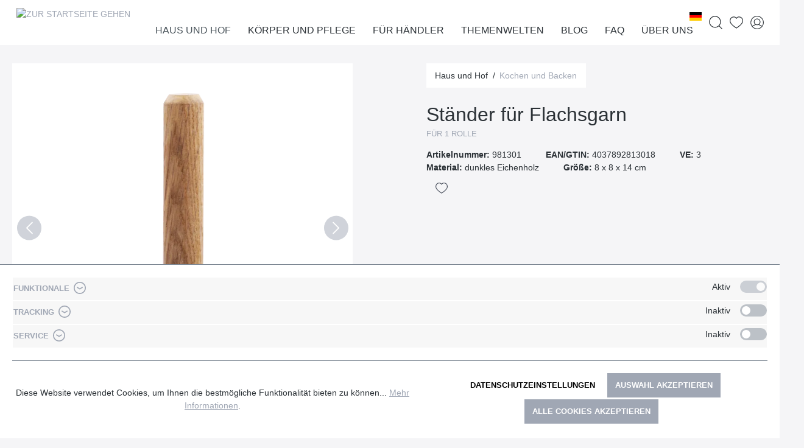

--- FILE ---
content_type: text/html; charset=UTF-8
request_url: https://shop.redecker.de/staender-fuer-flachsgarn-981301
body_size: 25989
content:

<!DOCTYPE html>

<html lang="de-DE"
      itemscope="itemscope"
      itemtype="https://schema.org/WebPage">

                            
    <head>
        	
		                            <meta charset="utf-8">
            
                            <meta name="viewport"
                      content="width=device-width, initial-scale=1, shrink-to-fit=no">
            
                            <meta name="author"
                      content="">
                <meta name="robots"
                      content="index,follow">
                <meta name="revisit-after"
                      content="15 days">
                <meta name="keywords"
                      content="">
                <meta name="description"
                      content="für 1 Rolle">
            
                <meta property="og:type"
          content="product">
    <meta property="og:site_name"
          content="Bürstenhaus Redecker">
    <meta property="og:url"
          content="https://shop.redecker.de/staender-fuer-flachsgarn-981301">
    <meta property="og:title"
          content="Ständer für Flachsgarn | Kochen und Backen">

    <meta property="og:description"
          content="für 1 Rolle">
    <meta property="og:image"
          content="https://shop.redecker.de/media/be/6a/43/1711030900/981301_Flachsgarnstaender2_201463.webp">

    
                        <meta property="product:price:amount"
          content="4.25">
    <meta property="product:price:currency"
          content="EUR">
    <meta property="product:product_link"
          content="https://shop.redecker.de/staender-fuer-flachsgarn-981301">

    <meta name="twitter:card"
          content="product">
    <meta name="twitter:site"
          content="Bürstenhaus Redecker">
    <meta name="twitter:title"
          content="Ständer für Flachsgarn | Kochen und Backen">
    <meta name="twitter:description"
          content="für 1 Rolle">
    <meta name="twitter:image"
          content="https://shop.redecker.de/media/be/6a/43/1711030900/981301_Flachsgarnstaender2_201463.webp">

                            <meta itemprop="copyrightHolder"
                      content="Bürstenhaus Redecker">
                <meta itemprop="copyrightYear"
                      content="">
                <meta itemprop="isFamilyFriendly"
                      content="false">
                <meta itemprop="image"
                      content="/bundles/mdcsw6redeckertheme/assets/logo/redecker-logo.png">
            
                                                <link rel="alternate" hreflang="x-default" href="https://shop.redecker.de/staender-fuer-flachsgarn-981301">
                                    <link rel="alternate" hreflang="de-DE" href="https://shop.redecker.de/staender-fuer-flachsgarn-981301">
                                    <link rel="alternate" hreflang="fr-FR" href="https://shop.redecker.de/fr/presentoir-pour-rouleaux-de-fil-de-lin-981301">
                                    <link rel="alternate" hreflang="en-GB" href="https://shop.redecker.de/en/flax-yarn-holder-981301">
                                    

    
	
	
		
		<!-- Copyright (c) 2000-2020 etracker GmbH. All rights reserved. -->
		<!-- This material may not be reproduced, displayed, modified or distributed -->
		<!-- without the express prior written permission of the copyright holder. -->
		<!-- etracker tracklet 5.0 -->
		<script type="text/javascript" charset="UTF-8">
			            	var et_pagename = "Ständer für Flachsgarn | Kochen und Backen";
            
			_etr = {
                debugMode: false            }

			
					</script>

		<script id="_etLoader" type="text/javascript" charset="UTF-8"
				data-plugin-version="Shopware6_1.3.2"
				
				data-block-cookies="true"
				data-secure-code="0839Vg"
				src="//code.etracker.com/code/e.js" async>

		</script>

		<script>
            window.addEventListener('load', function () {
                window.$etracker = etCommerce;
            });
		</script>

		
	
			<script type="text/javascript" charset="UTF-8">
            let product = {
                id: '981301',
                name: 'Ständer für Flachsgarn',
                category: ['Wurzel','Hauptnavigation','Haus und Hof','Themenwelten'],
                price: '3.44',
                currency: 'EUR'
            };
            window.addEventListener('load', function () {
                etCommerce.sendEvent('viewProduct', product);
            });
		</script>
	


                    <link rel="shortcut icon"
                  href="/bundles/mdcsw6redeckertheme/assets/logo/favicon.ico">
        
                            
            
    
    <link rel="canonical" href="https://shop.redecker.de/staender-fuer-flachsgarn-981301">

        	
	            <title itemprop="name">Ständer für Flachsgarn | Kochen und Backen</title>
        

                                                                        <link rel="stylesheet"
                      href="https://shop.redecker.de/theme/05a4390df48b8f21b34e70edb225c740/css/all.css?1765464796">
                                    
                        <script>
        window.features = {"V6_5_0_0":true,"v6.5.0.0":true,"V6_6_0_0":false,"v6.6.0.0":false,"V6_7_0_0":false,"v6.7.0.0":false,"VUE3":false,"vue3":false,"JOIN_FILTER":false,"join.filter":false,"MEDIA_PATH":false,"media.path":false,"ES_MULTILINGUAL_INDEX":false,"es.multilingual.index":false,"STOCK_HANDLING":false,"stock.handling":false,"ASYNC_THEME_COMPILATION":false,"async.theme.compilation":false};
    </script>
        
                                                                <script type="text/plain"
                        data-acris-tag-manager-app="true"
                        data-acris-tag-manager-app-options="{&quot;context&quot;:{&quot;controllerName&quot;:&quot;product&quot;,&quot;controllerAction&quot;:&quot;index&quot;,&quot;currency&quot;:{&quot;isoCode&quot;:&quot;EUR&quot;}}}"
                        data-acristagmanagercookie="true">
                    (function(w,d,s,l,i){w[l]=w[l]||[];w[l].push({'gtm.start':
                            new Date().getTime(),event:'gtm.js'});var f=d.getElementsByTagName(s)[0],
                        j=d.createElement(s),dl=l!='dataLayer'?'&l='+l:'';j.async=true;j.src=
                        'https://www.googletagmanager.com/gtm.js?id='+i+dl;f.parentNode.insertBefore(j,f);
                    })(window,document,'script','dataLayer','GTM-TPJC8PH');
                </script>
                                                    <script type="text/plain"
                            data-acris-tag-manager-app-data-layer="true"
                            data-acristagmanagercookie="true">
                            dataLayer.push({event: null, ecommerce: null, google_tag_params: null});
    dataLayer.push({
                        'event': 'view_item',
                        'ecommerce': {
        'currencyCode': 'EUR',
                                                            'detail': {
            'actionField': {
            'list': ''
            },
            'products': [{
            'name': 'Ständer für Flachsgarn',
            'id': '981301',
            'price': '4.25',
            'brand': '',
            'category': '',
            'variant': ''
            }]
            },
                },
                                            'google_tag_params': {
            'ecomm_pagetype': 'product',
            'ecomm_prodid': '981301'
            }
                });
                    </script>
                                                                        
                            <script>
            window.dataLayer = window.dataLayer || [];
            function gtag() { dataLayer.push(arguments); }

            (() => {
                const analyticsStorageEnabled = document.cookie.split(';').some((item) => item.trim().includes('google-analytics-enabled=1'));
                const adsEnabled = document.cookie.split(';').some((item) => item.trim().includes('google-ads-enabled=1'));

                // Always set a default consent for consent mode v2
                gtag('consent', 'default', {
                    'ad_user_data': adsEnabled ? 'granted' : 'denied',
                    'ad_storage': adsEnabled ? 'granted' : 'denied',
                    'ad_personalization': adsEnabled ? 'granted' : 'denied',
                    'analytics_storage': analyticsStorageEnabled ? 'granted' : 'denied'
                });
            })();
        </script>
    
            

                            
            
                    

                                                                                        
                                                                                                        
                                                                                                        
                                                                                                        
                                                                                                        
                                                                                                        
                                                                                                        
                                                                                                        
                                                                                                                                                        
                                                                                                        
                                                                                                        
                                                                                                        
                                                                                                                                                        
                                                                                                        
                                                                                                        
                                                                                    
                                    <script>
                    window.useDefaultCookieConsent = true;
                </script>
                    
                                <script>
                window.activeNavigationId = '61dedd2aebc846aab11ac4f07663cba1';
                window.router = {
                    'frontend.cart.offcanvas': '/checkout/offcanvas',
                    'frontend.cookie.offcanvas': '/cookie/offcanvas',
                    'frontend.checkout.finish.page': '/checkout/finish',
                    'frontend.checkout.info': '/widgets/checkout/info',
                    'frontend.menu.offcanvas': '/widgets/menu/offcanvas',
                    'frontend.cms.page': '/widgets/cms',
                    'frontend.cms.navigation.page': '/widgets/cms/navigation',
                    'frontend.account.addressbook': '/widgets/account/address-book',
                    'frontend.country.country-data': '/country/country-state-data',
                    'frontend.app-system.generate-token': '/app-system/Placeholder/generate-token',
                    };
                window.salesChannelId = 'eb203cdd086d4c83a54b13c4cd4cb097';
            </script>
        
                                <script>
                
                window.breakpoints = {"xs":0,"sm":576,"md":768,"lg":992,"xl":1200};
            </script>
        
                                    <script>
                    window.customerLoggedInState = 0;

                    window.wishlistEnabled = 1;
                </script>
                    
                        
                            <script>
                window.themeAssetsPublicPath = 'https://shop.redecker.de/theme/adc8ac971aa94f20a97ffe48bd5c1569/assets/';
            </script>
        
        	                                                                                            <script type="text/javascript" src="https://shop.redecker.de/theme/05a4390df48b8f21b34e70edb225c740/js/all.js?1765464796" defer></script>
                                                        

    
    
    

	
    </head>

    <body class="is-ctl-product is-act-index">

                        <noscript><iframe src="https://www.googletagmanager.com/ns.html?id=GTM-TPJC8PH"
                          height="0" width="0" style="display:none;visibility:hidden"></iframe></noscript>
                                                                                                
                                                                                                        
                                                                                                        
                                                                                                        
                                                                                                        
                                                                                                        
                                                                                                        
                                                                                                        
                                                                                                                                                        
                                                                                                        
                                                                                                        
                                                                                                        
                                                    <script type="text/plain" data-acriscookie="true" data-acriscookieid="acris-tag-manager|google-analytics-enabled|_ga|_gid|_gat_.+|_dc_gtm_UA-.+|ga-disable-UA-.+|__utm(a|b|c|d|t|v|x|z)|_gat|_swag_ga_.*|_gac.*|_ga.*">gtag('consent', 'update', {
  ad_storage:  'granted' ,
  ad_user_data: 'granted',
  ad_personalization:  'granted',
  analytics_storage:  'granted',
  functionality_storage:   'granted',
  personalization_storage:  'granted',
  security_storage:  'granted',
});
dataLayer.push({'event': 'consent_changed'});</script>
                                                                                                                                                        
                                                                                                        
                                                                                                        
                                                                                    
                <noscript class="noscript-main">
                
    <div role="alert"
         class="alert alert-info alert-has-icon">
                                                                        
                                                    	
				
				
	
				
	
	<span class="icon icon-info">
		<svg xmlns="http://www.w3.org/2000/svg" class="icon-tabler icon-tabler-info-circle" width="24" height="24" viewBox="0 0 24 24" stroke-width="1" stroke="currentColor" fill="none" stroke-linecap="round" stroke-linejoin="round">
  <circle cx="12" cy="12" r="9" />
  <line x1="12" y1="8" x2="12.01" y2="8" />
  <polyline points="11 12 12 12 12 16 13 16" />
</svg>



	</span>
                                                    
                                    
                    <div class="alert-content-container">
                                                    
                                    <div class="alert-content">
                                                    Um unseren Shop in vollem Umfang nutzen zu können, empfehlen wir Ihnen Javascript in Ihrem Browser zu aktivieren.
                                            </div>
                
                                                                </div>
            </div>
            </noscript>
        


        	<div class="sticky-top">
		            <header class="header-main">
                                    <div class="container">
                            
        <div class="row align-items-center header-row justify-content-between g-0">
                    <div class="col col-auto header-logo-col">
                    <div class="header-logo-main">
                    <a class="header-logo-main-link"
               href="/"
               title="Zur Startseite gehen">
                	
						
							
		<picture class="header-logo-picture">
			<img src="/bundles/mdcsw6redeckertheme/assets/logo/Redecker_Logo_Haendler_DE.png"
				 alt="Zur Startseite gehen"
				 class="img-fluid header-logo-main-img">
		</picture>
	            </a>
            </div>
            </div>
            <div class="col col-1 d-lg-none order-3 text-right">
                                    <div class="nav-main-toggle">
                                                    <button class="btn btn-text btn-icon-only btn-sm"
                                    type="button"
                                    data-offcanvas-menu="true"
                                    aria-label="Menü">
                                                                    	
				
				
	
				
				
	<span class="icon icon-editor-align-right">
		<svg xmlns="http://www.w3.org/2000/svg" xmlns:xlink="http://www.w3.org/1999/xlink" width="12" height="12" viewBox="0 0 12 12"><defs><path d="M2 1h9c.5523 0 1 .4477 1 1s-.4477 1-1 1H2c-.5523 0-1-.4477-1-1s.4477-1 1-1zm3 4h6c.5523 0 1 .4477 1 1s-.4477 1-1 1H5c-.5523 0-1-.4477-1-1s.4477-1 1-1zM1 9h10c.5523 0 1 .4477 1 1s-.4477 1-1 1H1c-.5523 0-1-.4477-1-1s.4477-1 1-1z" id="icons-default-editor-align-right" /></defs><use xlink:href="#icons-default-editor-align-right" fill="#758CA3" fill-rule="evenodd" /></svg>
	</span>
                                                            </button>
                                            </div>
                            </div>
        
                    <div class="col col-expand d-none d-lg-block position-static">
                <div class="row align-items-center justify-content-end g-0">
                    <div class="col col-auto">
                                                                    
            <div class="top-bar-nav-item top-bar-language">
                            <form method="post"
                      action="/checkout/language"
                      class="language-form"
                      data-form-auto-submit="true">

                    				
	<div class="languages-menu dropdown">
		<button class="btn dropdown-toggle top-bar-nav-btn"
				type="button"
				id="languagesDropdown-top-bar"
				data-bs-toggle="dropdown"
				aria-haspopup="true"
				aria-expanded="false">
			<div class="top-bar-list-icon language-flag country-de language-de" title="de"></div>
			<span class="top-bar-nav-text">de</span>
		</button>

					<div class="top-bar-list dropdown-menu dropdown-menu-center"
				 aria-labelledby="languagesDropdown-top-bar">
									<div class="top-bar-list-item dropdown-item item-checked"
						 title="">
						                                                                                                                                                
                                                <label class="top-bar-list-label"
                                                       for="top-bar-2fbb5fe2e29a4d70aa5854ce7ce3e20b">
                                                    <input id="top-bar-2fbb5fe2e29a4d70aa5854ce7ce3e20b"
                                                           class="top-bar-list-radio"
                                                           value="2fbb5fe2e29a4d70aa5854ce7ce3e20b"
                                                           name="languageId"
                                                           type="radio"
                                                         checked>
                                                    <div class="top-bar-list-icon language-flag country-de language-de"></div>
                                                    Deutsch
                                                </label>
                                            
					</div>
									<div class="top-bar-list-item dropdown-item"
						 title="">
						                                                                                                                                                
                                                <label class="top-bar-list-label"
                                                       for="top-bar-9ca06e47c65f44c48b52178f6ca037fd">
                                                    <input id="top-bar-9ca06e47c65f44c48b52178f6ca037fd"
                                                           class="top-bar-list-radio"
                                                           value="9ca06e47c65f44c48b52178f6ca037fd"
                                                           name="languageId"
                                                           type="radio"
                                                        >
                                                    <div class="top-bar-list-icon language-flag country-gb language-en"></div>
                                                    English
                                                </label>
                                            
					</div>
									<div class="top-bar-list-item dropdown-item"
						 title="">
						                                                                                                                                                
                                                <label class="top-bar-list-label"
                                                       for="top-bar-79f31ac36ab74f07a4510eb83cbfb2b2">
                                                    <input id="top-bar-79f31ac36ab74f07a4510eb83cbfb2b2"
                                                           class="top-bar-list-radio"
                                                           value="79f31ac36ab74f07a4510eb83cbfb2b2"
                                                           name="languageId"
                                                           type="radio"
                                                        >
                                                    <div class="top-bar-list-icon language-flag country-fr language-fr"></div>
                                                    Francais
                                                </label>
                                            
					</div>
							</div>
			</div>

	<input name="redirectTo" type="hidden" value="frontend.detail.page"/>

			<input name="redirectParameters[_httpCache]" type="hidden" value="1">
			<input name="redirectParameters[productId]" type="hidden" value="5354414e444152443137363335333200">
	                </form>
                    </div>
                            
                                                                    
                                                </div>

                    <div class="col col-auto position-static">
                        <div class="nav-main">
                                                                <div class="main-navigation"
         id="mainNavigation"
         data-flyout-menu="true">
                    <div class="container">
                                    <nav class="nav main-navigation-menu"
                        itemscope="itemscope"
                        itemtype="http://schema.org/SiteNavigationElement">
                        
                                                                            
                                                    
                                                                                            
                                                                                                            <a class="nav-link main-navigation-link nav-item-87d38d9bc1e3491d854a9b05def01ab4  active"
                                           href="https://shop.redecker.de/haus-und-hof/"
                                           itemprop="url"
                                           data-flyout-menu-trigger="87d38d9bc1e3491d854a9b05def01ab4"                                                                                      title="Haus und Hof">
                                            <div class="main-navigation-link-text">
                                                <span itemprop="name">Haus und Hof</span>
                                            </div>
                                        </a>
                                                                                                                                                                
                                                                                                            <a class="nav-link main-navigation-link nav-item-c6a93a29ac9a4c01b48b21c6fc420dc1 "
                                           href="https://shop.redecker.de/koerper-und-pflege/"
                                           itemprop="url"
                                           data-flyout-menu-trigger="c6a93a29ac9a4c01b48b21c6fc420dc1"                                                                                      title="Körper und Pflege">
                                            <div class="main-navigation-link-text">
                                                <span itemprop="name">Körper und Pflege</span>
                                            </div>
                                        </a>
                                                                                                                                                                
                                                                                                            <a class="nav-link main-navigation-link nav-item-2890c761f27b4e92a505d7e7282e17b4 "
                                           href="https://shop.redecker.de/fuer-haendler/"
                                           itemprop="url"
                                           data-flyout-menu-trigger="2890c761f27b4e92a505d7e7282e17b4"                                                                                      title="Für Händler">
                                            <div class="main-navigation-link-text">
                                                <span itemprop="name">Für Händler</span>
                                            </div>
                                        </a>
                                                                                                                                                                
                                                                                                            <a class="nav-link main-navigation-link nav-item-b78bd7b8f5a94b53a22ece98d9ddb389 "
                                           href="https://shop.redecker.de/themenwelten/neuheiten-2025/"
                                           itemprop="url"
                                           data-flyout-menu-trigger="b78bd7b8f5a94b53a22ece98d9ddb389"                                                                                      title="Themenwelten">
                                            <div class="main-navigation-link-text">
                                                <span itemprop="name">Themenwelten</span>
                                            </div>
                                        </a>
                                                                                                                                                                
                                                                                                            <a class="nav-link main-navigation-link nav-item-8b675f9d9264407995525a5bd764fb21 "
                                           href="https://shop.redecker.de/blog/"
                                           itemprop="url"
                                           data-flyout-menu-trigger="8b675f9d9264407995525a5bd764fb21"                                                                                      title="Blog">
                                            <div class="main-navigation-link-text">
                                                <span itemprop="name">Blog</span>
                                            </div>
                                        </a>
                                                                                                                                                                
                                                                                                            <a class="nav-link main-navigation-link nav-item-2f2f09e944b54c63881f5677e695f124 "
                                           href="https://shop.redecker.de/faq/"
                                           itemprop="url"
                                           data-flyout-menu-trigger="2f2f09e944b54c63881f5677e695f124"                                                                                      title="FAQ">
                                            <div class="main-navigation-link-text">
                                                <span itemprop="name">FAQ</span>
                                            </div>
                                        </a>
                                                                                                                                                                
                                                                                                            <a class="nav-link main-navigation-link nav-item-4b88a34f417b4b52902dff7ebcadd8df "
                                           href="https://shop.redecker.de/ueber-uns/der-redecker-weg/"
                                           itemprop="url"
                                           data-flyout-menu-trigger="4b88a34f417b4b52902dff7ebcadd8df"                                                                                      title="Über uns">
                                            <div class="main-navigation-link-text">
                                                <span itemprop="name">Über uns</span>
                                            </div>
                                        </a>
                                                                                                                                            </nav>
                            </div>
        
                                                                                                                                                                                                                                                                                                                                                                                                                                                                                                
                                                <div class="navigation-flyouts">
                                                                                                                                                                <div class="navigation-flyout"
                                             data-flyout-menu-id="87d38d9bc1e3491d854a9b05def01ab4">
                                            <div class="container">
                                                                                                                        <div class="row navigation-flyout-bar">
                            <div class="col">
                    <div class="navigation-flyout-category-link">
                                                                                    <a class="nav-link"
                                   href="https://shop.redecker.de/haus-und-hof/"
                                   itemprop="url"
                                   title="Haus und Hof">
                                                                            Zur Kategorie Haus und Hof
                                        	
	
				
	
				
	
	<span class="icon icon-arrow-right icon-primary">
		<svg xmlns="http://www.w3.org/2000/svg" class="icon-tabler icon-tabler-arrow-right" width="24" height="24" viewBox="0 0 24 24" stroke-width="1" stroke="currentColor" fill="none" stroke-linecap="round" stroke-linejoin="round">
  <line x1="5" y1="12" x2="19" y2="12" />
  <line x1="13" y1="18" x2="19" y2="12" />
  <line x1="13" y1="6" x2="19" y2="12" />
</svg>



	</span>
                                                                    </a>
                                                                        </div>
                </div>
            
                            <div class="col-auto">
                    <div class="navigation-flyout-close js-close-flyout-menu">
                                                                                    	
				
				
	
				
	
	<span class="icon icon-x">
		<svg xmlns="http://www.w3.org/2000/svg" class="icon-tabler icon-tabler-x" width="24" height="24" viewBox="0 0 24 24" stroke-width="1" stroke="currentColor" fill="none" stroke-linecap="round" stroke-linejoin="round">

  <path d="M18 6l-12 12" />
  <path d="M6 6l12 12" />
</svg>



	</span>
                                                                        </div>
                </div>
                    </div>
    
            <div class="row navigation-flyout-content">
                            <div class="col-8 col-xl-9">
                    <div class="navigation-flyout-categories">
                                                        
                    
    
    <div class="row navigation-flyout-categories is-level-0">
                                            
                        
                                    <div class="col-4 navigation-flyout-col">
                                                                        <a class="nav-item nav-link navigation-flyout-link is-level-0"
                               href="https://shop.redecker.de/haus-und-hof/staubwedel-und-buersten/"
                               itemprop="url"
                                                              title="Staubwedel und -bürsten">
                                <span itemprop="name">Staubwedel und -bürsten</span>
                            </a>
                                            
                                                                            
        
    
    <div class="navigation-flyout-categories is-level-1">
            </div>
                                                            </div>
            
                                                
                        
                                    <div class="col-4 navigation-flyout-col">
                                                                        <a class="nav-item nav-link navigation-flyout-link is-level-0"
                               href="https://shop.redecker.de/haus-und-hof/rund-ums-schuhwerk/"
                               itemprop="url"
                                                              title="Rund ums Schuhwerk">
                                <span itemprop="name">Rund ums Schuhwerk</span>
                            </a>
                                            
                                                                            
        
    
    <div class="navigation-flyout-categories is-level-1">
            </div>
                                                            </div>
            
                                                
                        
                                    <div class="col-4 navigation-flyout-col">
                                                                        <a class="nav-item nav-link navigation-flyout-link is-level-0"
                               href="https://shop.redecker.de/haus-und-hof/kleiderbuersten-und-waesche/"
                               itemprop="url"
                                                              title="Kleiderbürsten und Wäsche">
                                <span itemprop="name">Kleiderbürsten und Wäsche</span>
                            </a>
                                            
                                                                            
        
    
    <div class="navigation-flyout-categories is-level-1">
            </div>
                                                            </div>
            
                                                
                        
                                    <div class="col-4 navigation-flyout-col">
                                                                        <a class="nav-item nav-link navigation-flyout-link is-level-0"
                               href="https://shop.redecker.de/haus-und-hof/fegen-und-kehren/"
                               itemprop="url"
                                                              title="Fegen und Kehren">
                                <span itemprop="name">Fegen und Kehren</span>
                            </a>
                                            
                                                                            
        
    
    <div class="navigation-flyout-categories is-level-1">
            </div>
                                                            </div>
            
                                                
                        
                                    <div class="col-4 navigation-flyout-col">
                                                                        <a class="nav-item nav-link navigation-flyout-link is-level-0"
                               href="https://shop.redecker.de/haus-und-hof/haushaltshelfer-und-reinigungsbuersten/"
                               itemprop="url"
                                                              title="Haushaltshelfer und Reinigungsbürsten">
                                <span itemprop="name">Haushaltshelfer und Reinigungsbürsten</span>
                            </a>
                                            
                                                                            
        
    
    <div class="navigation-flyout-categories is-level-1">
            </div>
                                                            </div>
            
                                                
                        
                                    <div class="col-4 navigation-flyout-col">
                                                                        <a class="nav-item nav-link navigation-flyout-link is-level-0"
                               href="https://shop.redecker.de/haus-und-hof/kuechenbuersten/"
                               itemprop="url"
                                                              title="Küchenbürsten">
                                <span itemprop="name">Küchenbürsten</span>
                            </a>
                                            
                                                                            
        
    
    <div class="navigation-flyout-categories is-level-1">
            </div>
                                                            </div>
            
                                                
                        
                                    <div class="col-4 navigation-flyout-col">
                                                                        <a class="nav-item nav-link navigation-flyout-link is-level-0 active"
                               href="https://shop.redecker.de/haus-und-hof/kochen-und-backen/"
                               itemprop="url"
                                                              title="Kochen und Backen">
                                <span itemprop="name">Kochen und Backen</span>
                            </a>
                                            
                                                                            
        
    
    <div class="navigation-flyout-categories is-level-1">
            </div>
                                                            </div>
            
                                                
                        
                                    <div class="col-4 navigation-flyout-col">
                                                                        <a class="nav-item nav-link navigation-flyout-link is-level-0"
                               href="https://shop.redecker.de/haus-und-hof/fuer-kinder/"
                               itemprop="url"
                                                              title="Für Kinder">
                                <span itemprop="name">Für Kinder</span>
                            </a>
                                            
                                                                            
        
    
    <div class="navigation-flyout-categories is-level-1">
            </div>
                                                            </div>
            
                </div>
                                            </div>
                </div>
            
                                            <div class="col-4 col-xl-3">
                    <div class="navigation-flyout-teaser">
                                                    <a class="navigation-flyout-teaser-image-container"
                               href="https://shop.redecker.de/haus-und-hof/"
                                                              title="Haus und Hof">
                                                    
                        
                        
    
    
    
        
                
        
                
                    
            <img src="https://shop.redecker.de/media/46/ba/06/1710844320/Kategorieheader_Haus-und-Hof.webp"                             srcset="https://shop.redecker.de/thumbnail/46/ba/06/1710844320/Kategorieheader_Haus-und-Hof_400x400.webp 400w, https://shop.redecker.de/thumbnail/46/ba/06/1710844320/Kategorieheader_Haus-und-Hof_800x800.webp 800w, https://shop.redecker.de/thumbnail/46/ba/06/1710844320/Kategorieheader_Haus-und-Hof_1920x1920.webp 1920w"                                 sizes="310px"
                                         class="navigation-flyout-teaser-image" data-object-fit="cover" loading="lazy"        />
                                </a>
                                            </div>
                </div>
                                    </div>
                                                                                                </div>
                                        </div>
                                                                                                                                                                                                            <div class="navigation-flyout"
                                             data-flyout-menu-id="c6a93a29ac9a4c01b48b21c6fc420dc1">
                                            <div class="container">
                                                                                                                        <div class="row navigation-flyout-bar">
                            <div class="col">
                    <div class="navigation-flyout-category-link">
                                                                                    <a class="nav-link"
                                   href="https://shop.redecker.de/koerper-und-pflege/"
                                   itemprop="url"
                                   title="Körper und Pflege">
                                                                            Zur Kategorie Körper und Pflege
                                        	
	
				
	
				
	
	<span class="icon icon-arrow-right icon-primary">
		<svg xmlns="http://www.w3.org/2000/svg" class="icon-tabler icon-tabler-arrow-right" width="24" height="24" viewBox="0 0 24 24" stroke-width="1" stroke="currentColor" fill="none" stroke-linecap="round" stroke-linejoin="round">
  <line x1="5" y1="12" x2="19" y2="12" />
  <line x1="13" y1="18" x2="19" y2="12" />
  <line x1="13" y1="6" x2="19" y2="12" />
</svg>



	</span>
                                                                    </a>
                                                                        </div>
                </div>
            
                            <div class="col-auto">
                    <div class="navigation-flyout-close js-close-flyout-menu">
                                                                                    	
				
				
	
				
	
	<span class="icon icon-x">
		<svg xmlns="http://www.w3.org/2000/svg" class="icon-tabler icon-tabler-x" width="24" height="24" viewBox="0 0 24 24" stroke-width="1" stroke="currentColor" fill="none" stroke-linecap="round" stroke-linejoin="round">

  <path d="M18 6l-12 12" />
  <path d="M6 6l12 12" />
</svg>



	</span>
                                                                        </div>
                </div>
                    </div>
    
            <div class="row navigation-flyout-content">
                            <div class="col-8 col-xl-9">
                    <div class="navigation-flyout-categories">
                                                        
                    
    
    <div class="row navigation-flyout-categories is-level-0">
                                            
                        
                                    <div class="col-4 navigation-flyout-col">
                                                                        <a class="nav-item nav-link navigation-flyout-link is-level-0"
                               href="https://shop.redecker.de/koerper-und-pflege/haarpflege/"
                               itemprop="url"
                                                              title="Haarpflege">
                                <span itemprop="name">Haarpflege</span>
                            </a>
                                            
                                                                            
        
    
    <div class="navigation-flyout-categories is-level-1">
            </div>
                                                            </div>
            
                                                
                        
                                    <div class="col-4 navigation-flyout-col">
                                                                        <a class="nav-item nav-link navigation-flyout-link is-level-0"
                               href="https://shop.redecker.de/koerper-und-pflege/wellness-und-massage/"
                               itemprop="url"
                                                              title="Wellness und Massage">
                                <span itemprop="name">Wellness und Massage</span>
                            </a>
                                            
                                                                            
        
    
    <div class="navigation-flyout-categories is-level-1">
            </div>
                                                            </div>
            
                                                
                        
                                    <div class="col-4 navigation-flyout-col">
                                                                        <a class="nav-item nav-link navigation-flyout-link is-level-0"
                               href="https://shop.redecker.de/koerper-und-pflege/nagelpflege/"
                               itemprop="url"
                                                              title="Nagelpflege">
                                <span itemprop="name">Nagelpflege</span>
                            </a>
                                            
                                                                            
        
    
    <div class="navigation-flyout-categories is-level-1">
            </div>
                                                            </div>
            
                                                
                        
                                    <div class="col-4 navigation-flyout-col">
                                                                        <a class="nav-item nav-link navigation-flyout-link is-level-0"
                               href="https://shop.redecker.de/koerper-und-pflege/alles-fuers-bad/"
                               itemprop="url"
                                                              title="Alles fürs Bad">
                                <span itemprop="name">Alles fürs Bad</span>
                            </a>
                                            
                                                                            
        
    
    <div class="navigation-flyout-categories is-level-1">
            </div>
                                                            </div>
            
                                                
                        
                                    <div class="col-4 navigation-flyout-col">
                                                                        <a class="nav-item nav-link navigation-flyout-link is-level-0"
                               href="https://shop.redecker.de/koerper-und-pflege/kosmetik-und-rasur/"
                               itemprop="url"
                                                              title="Kosmetik und Rasur">
                                <span itemprop="name">Kosmetik und Rasur</span>
                            </a>
                                            
                                                                            
        
    
    <div class="navigation-flyout-categories is-level-1">
            </div>
                                                            </div>
            
                                                
                        
                                    <div class="col-4 navigation-flyout-col">
                                                                        <a class="nav-item nav-link navigation-flyout-link is-level-0"
                               href="https://shop.redecker.de/koerper-und-pflege/toilettenbuersten/"
                               itemprop="url"
                                                              title="Toilettenbürsten">
                                <span itemprop="name">Toilettenbürsten</span>
                            </a>
                                            
                                                                            
        
    
    <div class="navigation-flyout-categories is-level-1">
            </div>
                                                            </div>
            
                </div>
                                            </div>
                </div>
            
                                            <div class="col-4 col-xl-3">
                    <div class="navigation-flyout-teaser">
                                                    <a class="navigation-flyout-teaser-image-container"
                               href="https://shop.redecker.de/koerper-und-pflege/"
                                                              title="Körper und Pflege">
                                                    
                        
                        
    
    
    
        
                
        
                
                    
            <img src="https://shop.redecker.de/media/f9/75/80/1710768200/Kategorieheader_Koerper-und-Pflege.webp"                             srcset="https://shop.redecker.de/thumbnail/f9/75/80/1710768200/Kategorieheader_Koerper-und-Pflege_1920x1920.webp 1920w, https://shop.redecker.de/thumbnail/f9/75/80/1710768200/Kategorieheader_Koerper-und-Pflege_800x800.webp 800w, https://shop.redecker.de/thumbnail/f9/75/80/1710768200/Kategorieheader_Koerper-und-Pflege_400x400.webp 400w"                                 sizes="310px"
                                         class="navigation-flyout-teaser-image" data-object-fit="cover" loading="lazy"        />
                                </a>
                                            </div>
                </div>
                                    </div>
                                                                                                </div>
                                        </div>
                                                                                                                                                                                                            <div class="navigation-flyout"
                                             data-flyout-menu-id="2890c761f27b4e92a505d7e7282e17b4">
                                            <div class="container">
                                                                                                                        <div class="row navigation-flyout-bar">
                            <div class="col">
                    <div class="navigation-flyout-category-link">
                                                                                    <a class="nav-link"
                                   href="https://shop.redecker.de/fuer-haendler/"
                                   itemprop="url"
                                   title="Für Händler">
                                                                            Zur Kategorie Für Händler
                                        	
	
				
	
				
	
	<span class="icon icon-arrow-right icon-primary">
		<svg xmlns="http://www.w3.org/2000/svg" class="icon-tabler icon-tabler-arrow-right" width="24" height="24" viewBox="0 0 24 24" stroke-width="1" stroke="currentColor" fill="none" stroke-linecap="round" stroke-linejoin="round">
  <line x1="5" y1="12" x2="19" y2="12" />
  <line x1="13" y1="18" x2="19" y2="12" />
  <line x1="13" y1="6" x2="19" y2="12" />
</svg>



	</span>
                                                                    </a>
                                                                        </div>
                </div>
            
                            <div class="col-auto">
                    <div class="navigation-flyout-close js-close-flyout-menu">
                                                                                    	
				
				
	
				
	
	<span class="icon icon-x">
		<svg xmlns="http://www.w3.org/2000/svg" class="icon-tabler icon-tabler-x" width="24" height="24" viewBox="0 0 24 24" stroke-width="1" stroke="currentColor" fill="none" stroke-linecap="round" stroke-linejoin="round">

  <path d="M18 6l-12 12" />
  <path d="M6 6l12 12" />
</svg>



	</span>
                                                                        </div>
                </div>
                    </div>
    
            <div class="row navigation-flyout-content">
                            <div class="col-8 col-xl-9">
                    <div class="navigation-flyout-categories">
                                                        
                    
    
    <div class="row navigation-flyout-categories is-level-0">
                                            
                        
                                    <div class="col-4 navigation-flyout-col">
                                                                        <a class="nav-item nav-link navigation-flyout-link is-level-0"
                               href="https://shop.redecker.de/fuer-haendler/shop-in-shop/"
                               itemprop="url"
                                                              title="Shop in Shop">
                                <span itemprop="name">Shop in Shop</span>
                            </a>
                                            
                                                                            
        
    
    <div class="navigation-flyout-categories is-level-1">
            </div>
                                                            </div>
            
                                                
                        
                                    <div class="col-4 navigation-flyout-col">
                                                                        <a class="nav-item nav-link navigation-flyout-link is-level-0"
                               href="https://shop.redecker.de/fuer-haendler/verkaufshilfen/"
                               itemprop="url"
                                                              title="Verkaufshilfen">
                                <span itemprop="name">Verkaufshilfen</span>
                            </a>
                                            
                                                                            
        
    
    <div class="navigation-flyout-categories is-level-1">
            </div>
                                                            </div>
            
                                                
                        
                                    <div class="col-4 navigation-flyout-col">
                                                                        <a class="nav-item nav-link navigation-flyout-link is-level-0"
                               href="https://shop.redecker.de/blaetterkataloge/Redecker_2025_DE_s/index.html"
                               itemprop="url"
                               target="_blank"
                                   rel="noopener noreferrer"                                                              title="Blätterkatalog">
                                <span itemprop="name">Blätterkatalog</span>
                            </a>
                                            
                                                                            
        
    
    <div class="navigation-flyout-categories is-level-1">
            </div>
                                                            </div>
            
                                                
                        
                                                
                        
                                    <div class="col-4 navigation-flyout-col">
                                                                        <a class="nav-item nav-link navigation-flyout-link is-level-0"
                               href="https://shop.redecker.de/fuer-haendler/fibeln-und-poster/"
                               itemprop="url"
                                                              title="Fibeln und Poster">
                                <span itemprop="name">Fibeln und Poster</span>
                            </a>
                                            
                                                                            
        
    
    <div class="navigation-flyout-categories is-level-1">
            </div>
                                                            </div>
            
                </div>
                                            </div>
                </div>
            
                                            <div class="col-4 col-xl-3">
                    <div class="navigation-flyout-teaser">
                                                    <a class="navigation-flyout-teaser-image-container"
                               href="https://shop.redecker.de/fuer-haendler/"
                                                              title="Für Händler">
                                                    
                        
                        
    
    
    
        
                
        
                
                    
            <img src="https://shop.redecker.de/media/a0/60/45/1710767829/Kategorieheader_Haendler.webp"                             srcset="https://shop.redecker.de/thumbnail/a0/60/45/1710767829/Kategorieheader_Haendler_800x800.webp 800w, https://shop.redecker.de/thumbnail/a0/60/45/1710767829/Kategorieheader_Haendler_400x400.webp 400w, https://shop.redecker.de/thumbnail/a0/60/45/1710767829/Kategorieheader_Haendler_1920x1920.webp 1920w"                                 sizes="310px"
                                         class="navigation-flyout-teaser-image" data-object-fit="cover" loading="lazy"        />
                                </a>
                                            </div>
                </div>
                                    </div>
                                                                                                </div>
                                        </div>
                                                                                                                                                                                                            <div class="navigation-flyout"
                                             data-flyout-menu-id="b78bd7b8f5a94b53a22ece98d9ddb389">
                                            <div class="container">
                                                                                                                        <div class="row navigation-flyout-bar">
                            <div class="col">
                    <div class="navigation-flyout-category-link">
                                                                                                </div>
                </div>
            
                            <div class="col-auto">
                    <div class="navigation-flyout-close js-close-flyout-menu">
                                                                                    	
				
				
	
				
	
	<span class="icon icon-x">
		<svg xmlns="http://www.w3.org/2000/svg" class="icon-tabler icon-tabler-x" width="24" height="24" viewBox="0 0 24 24" stroke-width="1" stroke="currentColor" fill="none" stroke-linecap="round" stroke-linejoin="round">

  <path d="M18 6l-12 12" />
  <path d="M6 6l12 12" />
</svg>



	</span>
                                                                        </div>
                </div>
                    </div>
    
            <div class="row navigation-flyout-content">
                            <div class="col-8 col-xl-9">
                    <div class="navigation-flyout-categories">
                                                        
                    
    
    <div class="row navigation-flyout-categories is-level-0">
                                            
                        
                                    <div class="col-4 navigation-flyout-col">
                                                                        <a class="nav-item nav-link navigation-flyout-link is-level-0"
                               href="https://shop.redecker.de/themenwelten/neuheiten-2025/"
                               itemprop="url"
                                                              title="Neuheiten 2025">
                                <span itemprop="name">Neuheiten 2025</span>
                            </a>
                                            
                                                                            
        
    
    <div class="navigation-flyout-categories is-level-1">
            </div>
                                                            </div>
            
                                                
                        
                                    <div class="col-4 navigation-flyout-col">
                                                                        <a class="nav-item nav-link navigation-flyout-link is-level-0"
                               href="https://shop.redecker.de/themenwelten/auslaufartikel/"
                               itemprop="url"
                                                              title="Auslaufartikel">
                                <span itemprop="name">Auslaufartikel</span>
                            </a>
                                            
                                                                            
        
    
    <div class="navigation-flyout-categories is-level-1">
            </div>
                                                            </div>
            
                                                
                        
                                    <div class="col-4 navigation-flyout-col">
                                                                        <a class="nav-item nav-link navigation-flyout-link is-level-0"
                               href="https://shop.redecker.de/themenwelten/buerstenmacherkunst/"
                               itemprop="url"
                                                              title="Bürstenmacherkunst">
                                <span itemprop="name">Bürstenmacherkunst</span>
                            </a>
                                            
                                                                            
        
    
    <div class="navigation-flyout-categories is-level-1">
            </div>
                                                            </div>
            
                                                
                        
                                    <div class="col-4 navigation-flyout-col">
                                                                        <a class="nav-item nav-link navigation-flyout-link is-level-0"
                               href="https://shop.redecker.de/themenwelten/saisonartikel-fruehling/"
                               itemprop="url"
                                                              title="Saisonartikel Frühling">
                                <span itemprop="name">Saisonartikel Frühling</span>
                            </a>
                                            
                                                                            
        
    
    <div class="navigation-flyout-categories is-level-1">
            </div>
                                                            </div>
            
                                                
                        
                                    <div class="col-4 navigation-flyout-col">
                                                                        <a class="nav-item nav-link navigation-flyout-link is-level-0"
                               href="https://shop.redecker.de/themenwelten/saisonartikel-sommer/"
                               itemprop="url"
                                                              title="Saisonartikel Sommer">
                                <span itemprop="name">Saisonartikel Sommer</span>
                            </a>
                                            
                                                                            
        
    
    <div class="navigation-flyout-categories is-level-1">
            </div>
                                                            </div>
            
                                                
                        
                                    <div class="col-4 navigation-flyout-col">
                                                                        <a class="nav-item nav-link navigation-flyout-link is-level-0"
                               href="https://shop.redecker.de/themenwelten/saisonartikel-herbst/"
                               itemprop="url"
                                                              title="Saisonartikel Herbst">
                                <span itemprop="name">Saisonartikel Herbst</span>
                            </a>
                                            
                                                                            
        
    
    <div class="navigation-flyout-categories is-level-1">
            </div>
                                                            </div>
            
                                                
                        
                                    <div class="col-4 navigation-flyout-col">
                                                                        <a class="nav-item nav-link navigation-flyout-link is-level-0"
                               href="https://shop.redecker.de/themenwelten/saisonartikel-winter/"
                               itemprop="url"
                                                              title="Saisonartikel Winter">
                                <span itemprop="name">Saisonartikel Winter</span>
                            </a>
                                            
                                                                            
        
    
    <div class="navigation-flyout-categories is-level-1">
            </div>
                                                            </div>
            
                                                
                        
                                    <div class="col-4 navigation-flyout-col">
                                                                        <a class="nav-item nav-link navigation-flyout-link is-level-0"
                               href="https://shop.redecker.de/themenwelten/maennergeschenke/"
                               itemprop="url"
                                                              title="Männergeschenke">
                                <span itemprop="name">Männergeschenke</span>
                            </a>
                                            
                                                                            
        
    
    <div class="navigation-flyout-categories is-level-1">
            </div>
                                                            </div>
            
                                                
                        
                                    <div class="col-4 navigation-flyout-col">
                                                                        <a class="nav-item nav-link navigation-flyout-link is-level-0"
                               href="https://shop.redecker.de/themenwelten/stilvoll-auf-reisen/"
                               itemprop="url"
                                                              title="Stilvoll auf Reisen">
                                <span itemprop="name">Stilvoll auf Reisen</span>
                            </a>
                                            
                                                                            
        
    
    <div class="navigation-flyout-categories is-level-1">
            </div>
                                                            </div>
            
                                                
                        
                                    <div class="col-4 navigation-flyout-col">
                                                                        <a class="nav-item nav-link navigation-flyout-link is-level-0"
                               href="https://shop.redecker.de/themenwelten/camping/"
                               itemprop="url"
                                                              title="Camping">
                                <span itemprop="name">Camping</span>
                            </a>
                                            
                                                                            
        
    
    <div class="navigation-flyout-categories is-level-1">
            </div>
                                                            </div>
            
                                                
                        
                                    <div class="col-4 navigation-flyout-col">
                                                                        <a class="nav-item nav-link navigation-flyout-link is-level-0"
                               href="https://shop.redecker.de/themenwelten/im-garten/"
                               itemprop="url"
                                                              title="Im Garten">
                                <span itemprop="name">Im Garten</span>
                            </a>
                                            
                                                                            
        
    
    <div class="navigation-flyout-categories is-level-1">
            </div>
                                                            </div>
            
                                                
                        
                                    <div class="col-4 navigation-flyout-col">
                                                                        <a class="nav-item nav-link navigation-flyout-link is-level-0"
                               href="https://shop.redecker.de/themenwelten/do-it-yourself-mit-redecker/"
                               itemprop="url"
                                                              title="Do-it-yourself mit Redecker">
                                <span itemprop="name">Do-it-yourself mit Redecker</span>
                            </a>
                                            
                                                                            
        
    
    <div class="navigation-flyout-categories is-level-1">
            </div>
                                                            </div>
            
                </div>
                                            </div>
                </div>
            
                                            <div class="col-4 col-xl-3">
                    <div class="navigation-flyout-teaser">
                                                    <a class="navigation-flyout-teaser-image-container"
                               href="https://shop.redecker.de/themenwelten/neuheiten-2025/"
                                                              title="Themenwelten">
                                                    
                        
                        
    
    
    
        
                
        
                
                    
            <img src="https://shop.redecker.de/media/ff/51/0d/1710769838/Kategorieheader_Themenwelten.webp"                             srcset="https://shop.redecker.de/thumbnail/ff/51/0d/1710769838/Kategorieheader_Themenwelten_400x400.webp 400w, https://shop.redecker.de/thumbnail/ff/51/0d/1710769838/Kategorieheader_Themenwelten_800x800.webp 800w, https://shop.redecker.de/thumbnail/ff/51/0d/1710769838/Kategorieheader_Themenwelten_1920x1920.webp 1920w"                                 sizes="310px"
                                         class="navigation-flyout-teaser-image" data-object-fit="cover" loading="lazy"        />
                                </a>
                                            </div>
                </div>
                                    </div>
                                                                                                </div>
                                        </div>
                                                                                                                                                                                                            <div class="navigation-flyout"
                                             data-flyout-menu-id="8b675f9d9264407995525a5bd764fb21">
                                            <div class="container">
                                                                                                                        <div class="row navigation-flyout-bar">
                            <div class="col">
                    <div class="navigation-flyout-category-link">
                                                                                    <a class="nav-link"
                                   href="https://shop.redecker.de/blog/"
                                   itemprop="url"
                                   title="Blog">
                                                                            Zur Kategorie Blog
                                        	
	
				
	
				
	
	<span class="icon icon-arrow-right icon-primary">
		<svg xmlns="http://www.w3.org/2000/svg" class="icon-tabler icon-tabler-arrow-right" width="24" height="24" viewBox="0 0 24 24" stroke-width="1" stroke="currentColor" fill="none" stroke-linecap="round" stroke-linejoin="round">
  <line x1="5" y1="12" x2="19" y2="12" />
  <line x1="13" y1="18" x2="19" y2="12" />
  <line x1="13" y1="6" x2="19" y2="12" />
</svg>



	</span>
                                                                    </a>
                                                                        </div>
                </div>
            
                            <div class="col-auto">
                    <div class="navigation-flyout-close js-close-flyout-menu">
                                                                                    	
				
				
	
				
	
	<span class="icon icon-x">
		<svg xmlns="http://www.w3.org/2000/svg" class="icon-tabler icon-tabler-x" width="24" height="24" viewBox="0 0 24 24" stroke-width="1" stroke="currentColor" fill="none" stroke-linecap="round" stroke-linejoin="round">

  <path d="M18 6l-12 12" />
  <path d="M6 6l12 12" />
</svg>



	</span>
                                                                        </div>
                </div>
                    </div>
    
            <div class="row navigation-flyout-content">
                            <div class="col">
                    <div class="navigation-flyout-categories">
                                                        
                    
    
    <div class="row navigation-flyout-categories is-level-0">
                                            
                        
                                    <div class="col-3 navigation-flyout-col">
                                                                        <a class="nav-item nav-link navigation-flyout-link is-level-0"
                               href="https://shop.redecker.de/blog/material-und-buerstenkunde/"
                               itemprop="url"
                                                              title="Material- und Bürstenkunde">
                                <span itemprop="name">Material- und Bürstenkunde</span>
                            </a>
                                            
                                                                            
        
    
    <div class="navigation-flyout-categories is-level-1">
            </div>
                                                            </div>
            
                                                
                        
                                    <div class="col-3 navigation-flyout-col">
                                                                        <a class="nav-item nav-link navigation-flyout-link is-level-0"
                               href="https://shop.redecker.de/blog/buerstenherstellung/"
                               itemprop="url"
                                                              title="Bürstenherstellung">
                                <span itemprop="name">Bürstenherstellung</span>
                            </a>
                                            
                                                                            
        
    
    <div class="navigation-flyout-categories is-level-1">
            </div>
                                                            </div>
            
                                                
                        
                                    <div class="col-3 navigation-flyout-col">
                                                                        <a class="nav-item nav-link navigation-flyout-link is-level-0"
                               href="https://shop.redecker.de/blog/produktpflege/"
                               itemprop="url"
                                                              title="Produktpflege">
                                <span itemprop="name">Produktpflege</span>
                            </a>
                                            
                                                                            
        
    
    <div class="navigation-flyout-categories is-level-1">
            </div>
                                                            </div>
            
                                                
                        
                                    <div class="col-3 navigation-flyout-col">
                                                                        <a class="nav-item nav-link navigation-flyout-link is-level-0"
                               href="https://shop.redecker.de/blog/schuhpflege/"
                               itemprop="url"
                                                              title="Schuhpflege">
                                <span itemprop="name">Schuhpflege</span>
                            </a>
                                            
                                                                            
        
    
    <div class="navigation-flyout-categories is-level-1">
            </div>
                                                            </div>
            
                                                
                        
                                    <div class="col-3 navigation-flyout-col">
                                                                        <a class="nav-item nav-link navigation-flyout-link is-level-0"
                               href="https://shop.redecker.de/blog/kuechenhelfer/"
                               itemprop="url"
                                                              title="Küchenhelfer">
                                <span itemprop="name">Küchenhelfer</span>
                            </a>
                                            
                                                                            
        
    
    <div class="navigation-flyout-categories is-level-1">
            </div>
                                                            </div>
            
                                                
                        
                                    <div class="col-3 navigation-flyout-col">
                                                                        <a class="nav-item nav-link navigation-flyout-link is-level-0"
                               href="https://shop.redecker.de/blog/kindgerechte-geraetschaften/"
                               itemprop="url"
                                                              title="Kindgerechte Gerätschaften">
                                <span itemprop="name">Kindgerechte Gerätschaften</span>
                            </a>
                                            
                                                                            
        
    
    <div class="navigation-flyout-categories is-level-1">
            </div>
                                                            </div>
            
                                                
                        
                                    <div class="col-3 navigation-flyout-col">
                                                                        <a class="nav-item nav-link navigation-flyout-link is-level-0"
                               href="https://shop.redecker.de/blog/kleiderpflege/"
                               itemprop="url"
                                                              title="Kleiderpflege">
                                <span itemprop="name">Kleiderpflege</span>
                            </a>
                                            
                                                                            
        
    
    <div class="navigation-flyout-categories is-level-1">
            </div>
                                                            </div>
            
                                                
                        
                                    <div class="col-3 navigation-flyout-col">
                                                                        <a class="nav-item nav-link navigation-flyout-link is-level-0"
                               href="https://shop.redecker.de/blog/haarpflege/"
                               itemprop="url"
                                                              title="Haarpflege">
                                <span itemprop="name">Haarpflege</span>
                            </a>
                                            
                                                                            
        
    
    <div class="navigation-flyout-categories is-level-1">
            </div>
                                                            </div>
            
                                                
                        
                                    <div class="col-3 navigation-flyout-col">
                                                                        <a class="nav-item nav-link navigation-flyout-link is-level-0"
                               href="https://shop.redecker.de/blog/rasur/"
                               itemprop="url"
                                                              title="Rasur">
                                <span itemprop="name">Rasur</span>
                            </a>
                                            
                                                                            
        
    
    <div class="navigation-flyout-categories is-level-1">
            </div>
                                                            </div>
            
                                                
                        
                                    <div class="col-3 navigation-flyout-col">
                                                                        <a class="nav-item nav-link navigation-flyout-link is-level-0"
                               href="https://shop.redecker.de/blog/wellness-und-massage/"
                               itemprop="url"
                                                              title="Wellness und Massage">
                                <span itemprop="name">Wellness und Massage</span>
                            </a>
                                            
                                                                            
        
    
    <div class="navigation-flyout-categories is-level-1">
            </div>
                                                            </div>
            
                                                
                        
                                    <div class="col-3 navigation-flyout-col">
                                                                        <a class="nav-item nav-link navigation-flyout-link is-level-0"
                               href="https://shop.redecker.de/blog/do-it-yourself-mit-redecker/"
                               itemprop="url"
                                                              title="Do-it-yourself mit Redecker">
                                <span itemprop="name">Do-it-yourself mit Redecker</span>
                            </a>
                                            
                                                                            
        
    
    <div class="navigation-flyout-categories is-level-1">
            </div>
                                                            </div>
            
                                                
                        
                                    <div class="col-3 navigation-flyout-col">
                                                                        <a class="nav-item nav-link navigation-flyout-link is-level-0"
                               href="https://shop.redecker.de/blog/mein-lieblings-redecker-produkt/"
                               itemprop="url"
                                                              title="Mein Lieblings-Redecker-Produkt">
                                <span itemprop="name">Mein Lieblings-Redecker-Produkt</span>
                            </a>
                                            
                                                                            
        
    
    <div class="navigation-flyout-categories is-level-1">
            </div>
                                                            </div>
            
                </div>
                                            </div>
                </div>
            
                                                </div>
                                                                                                </div>
                                        </div>
                                                                                                                                                                                                            <div class="navigation-flyout"
                                             data-flyout-menu-id="2f2f09e944b54c63881f5677e695f124">
                                            <div class="container">
                                                                                                                        <div class="row navigation-flyout-bar">
                            <div class="col">
                    <div class="navigation-flyout-category-link">
                                                                                    <a class="nav-link"
                                   href="https://shop.redecker.de/faq/"
                                   itemprop="url"
                                   title="FAQ">
                                                                            Zur Kategorie FAQ
                                        	
	
				
	
				
	
	<span class="icon icon-arrow-right icon-primary">
		<svg xmlns="http://www.w3.org/2000/svg" class="icon-tabler icon-tabler-arrow-right" width="24" height="24" viewBox="0 0 24 24" stroke-width="1" stroke="currentColor" fill="none" stroke-linecap="round" stroke-linejoin="round">
  <line x1="5" y1="12" x2="19" y2="12" />
  <line x1="13" y1="18" x2="19" y2="12" />
  <line x1="13" y1="6" x2="19" y2="12" />
</svg>



	</span>
                                                                    </a>
                                                                        </div>
                </div>
            
                            <div class="col-auto">
                    <div class="navigation-flyout-close js-close-flyout-menu">
                                                                                    	
				
				
	
				
	
	<span class="icon icon-x">
		<svg xmlns="http://www.w3.org/2000/svg" class="icon-tabler icon-tabler-x" width="24" height="24" viewBox="0 0 24 24" stroke-width="1" stroke="currentColor" fill="none" stroke-linecap="round" stroke-linejoin="round">

  <path d="M18 6l-12 12" />
  <path d="M6 6l12 12" />
</svg>



	</span>
                                                                        </div>
                </div>
                    </div>
    
            <div class="row navigation-flyout-content">
                            <div class="col">
                    <div class="navigation-flyout-categories">
                                                        
                    
    
    <div class="row navigation-flyout-categories is-level-0">
                                            
                        
                                    <div class="col-3 navigation-flyout-col">
                                                                        <a class="nav-item nav-link navigation-flyout-link is-level-0"
                               href="https://shop.redecker.de/faq/rund-um-den-auftrag/"
                               itemprop="url"
                                                              title="Rund um den Auftrag">
                                <span itemprop="name">Rund um den Auftrag</span>
                            </a>
                                            
                                                                            
        
    
    <div class="navigation-flyout-categories is-level-1">
            </div>
                                                            </div>
            
                                                
                        
                                    <div class="col-3 navigation-flyout-col">
                                                                        <a class="nav-item nav-link navigation-flyout-link is-level-0"
                               href="https://shop.redecker.de/faq/rund-um-das-produkt/"
                               itemprop="url"
                                                              title="Rund um das Produkt">
                                <span itemprop="name">Rund um das Produkt</span>
                            </a>
                                            
                                                                            
        
    
    <div class="navigation-flyout-categories is-level-1">
            </div>
                                                            </div>
            
                </div>
                                            </div>
                </div>
            
                                                </div>
                                                                                                </div>
                                        </div>
                                                                                                                                                                                                            <div class="navigation-flyout"
                                             data-flyout-menu-id="4b88a34f417b4b52902dff7ebcadd8df">
                                            <div class="container">
                                                                                                                        <div class="row navigation-flyout-bar">
                            <div class="col">
                    <div class="navigation-flyout-category-link">
                                                                                                </div>
                </div>
            
                            <div class="col-auto">
                    <div class="navigation-flyout-close js-close-flyout-menu">
                                                                                    	
				
				
	
				
	
	<span class="icon icon-x">
		<svg xmlns="http://www.w3.org/2000/svg" class="icon-tabler icon-tabler-x" width="24" height="24" viewBox="0 0 24 24" stroke-width="1" stroke="currentColor" fill="none" stroke-linecap="round" stroke-linejoin="round">

  <path d="M18 6l-12 12" />
  <path d="M6 6l12 12" />
</svg>



	</span>
                                                                        </div>
                </div>
                    </div>
    
            <div class="row navigation-flyout-content">
                            <div class="col">
                    <div class="navigation-flyout-categories">
                                                        
                    
    
    <div class="row navigation-flyout-categories is-level-0">
                                            
                        
                                    <div class="col-3 navigation-flyout-col">
                                                                        <a class="nav-item nav-link navigation-flyout-link is-level-0"
                               href="https://shop.redecker.de/ueber-uns/der-redecker-weg/"
                               itemprop="url"
                                                              title="Der Redecker-Weg">
                                <span itemprop="name">Der Redecker-Weg</span>
                            </a>
                                            
                                                                            
        
    
    <div class="navigation-flyout-categories is-level-1">
            </div>
                                                            </div>
            
                                                
                        
                                    <div class="col-3 navigation-flyout-col">
                                                                        <a class="nav-item nav-link navigation-flyout-link is-level-0"
                               href="https://shop.redecker.de/ueber-uns/haendlerservice/"
                               itemprop="url"
                                                              title="Händlerservice">
                                <span itemprop="name">Händlerservice</span>
                            </a>
                                            
                                                                            
        
    
    <div class="navigation-flyout-categories is-level-1">
            </div>
                                                            </div>
            
                                                
                        
                                    <div class="col-3 navigation-flyout-col">
                                                                        <a class="nav-item nav-link navigation-flyout-link is-level-0"
                               href="https://shop.redecker.de/ueber-uns/das-team/"
                               itemprop="url"
                                                              title="Das Team">
                                <span itemprop="name">Das Team</span>
                            </a>
                                            
                                                                            
        
    
    <div class="navigation-flyout-categories is-level-1">
            </div>
                                                            </div>
            
                                                
                        
                                    <div class="col-3 navigation-flyout-col">
                                                                        <a class="nav-item nav-link navigation-flyout-link is-level-0"
                               href="https://shop.redecker.de/ueber-uns/ladengeschaefte/"
                               itemprop="url"
                                                              title="Ladengeschäfte">
                                <span itemprop="name">Ladengeschäfte</span>
                            </a>
                                            
                                                                            
        
    
    <div class="navigation-flyout-categories is-level-1">
            </div>
                                                            </div>
            
                                                
                        
                                    <div class="col-3 navigation-flyout-col">
                                                                        <a class="nav-item nav-link navigation-flyout-link is-level-0"
                               href="https://shop.redecker.de/ueber-uns/messetermine/"
                               itemprop="url"
                                                              title="Messetermine">
                                <span itemprop="name">Messetermine</span>
                            </a>
                                            
                                                                            
        
    
    <div class="navigation-flyout-categories is-level-1">
            </div>
                                                            </div>
            
                                                
                        
                                    <div class="col-3 navigation-flyout-col">
                                                                        <a class="nav-item nav-link navigation-flyout-link is-level-0"
                               href="https://shop.redecker.de/ueber-uns/engagement/"
                               itemprop="url"
                                                              title="Engagement">
                                <span itemprop="name">Engagement</span>
                            </a>
                                            
                                                                            
        
    
    <div class="navigation-flyout-categories is-level-1">
            </div>
                                                            </div>
            
                                                
                        
                                    <div class="col-3 navigation-flyout-col">
                                                                        <a class="nav-item nav-link navigation-flyout-link is-level-0"
                               href="https://shop.redecker.de/ueber-uns/historie/"
                               itemprop="url"
                                                              title="Historie">
                                <span itemprop="name">Historie</span>
                            </a>
                                            
                                                                            
        
    
    <div class="navigation-flyout-categories is-level-1">
            </div>
                                                            </div>
            
                </div>
                                            </div>
                </div>
            
                                                </div>
                                                                                                </div>
                                        </div>
                                                                                                                                            </div>
                                        </div>
                                                    </div>
                    </div>
                </div>
            </div>
        
                    <div class="col col-auto order-sm-2 header-actions-col">
                <div class="row g-0 justify-content-end">
                                            <div class="col col-auto header-actions-col-search" data-collapse-search="true">
                            <a class="btn header-search-btn header-actions-btn js-search-trigger" href="#searchCollapse" data-toggle="collapse" data-target="#searchCollapse" aria-expanded="false" aria-controls="searchCollapse" aria-label="Suchen" title="Suchen">
                                	
				
				
	
	
	
	<span class="icon icon-search">
		<svg xmlns="http://www.w3.org/2000/svg" x="0px" y="0px"
	 viewBox="0 0 200 200" style="enable-background:new 0 0 200 200;" xml:space="preserve">
<path id="search" d="M155.7,147.4l42.2,42.2c2.1,2.2,2,5.7-0.2,7.7c-2.1,2-5.4,2-7.5,0L148,155.1
	c-36.3,32-91.7,28.6-123.8-7.7S-4.4,55.7,32,23.6s91.7-28.6,123.8,7.7C184.9,64.5,184.9,114.2,155.7,147.4L155.7,147.4z M90,166.1
	c42.4,0,76.7-34.3,76.7-76.7S132.3,12.7,90,12.7S13.3,47,13.3,89.4C13.3,131.8,47.6,166.1,90,166.1L90,166.1L90,166.1z"/>
</svg>

	</span>
                            </a>

                            
    <div class="collapse"
         id="searchCollapse">
        <div class="header-search">
                            <form action="/search"
                      method="get"
                                                                      data-search-form="true"
                                                                  data-search-widget-options='{&quot;searchWidgetMinChars&quot;:2}'
                      data-url="/suggest?search="
                      class="header-search-form">
                                            <div class="input-group">
                                                            <input type="search"
                                       name="search"
                                       class="form-control header-search-input"
                                       autocomplete="off"
                                       autocapitalize="off"
                                       placeholder="Suchbegriff eingeben ..."
                                       aria-label="Suchbegriff eingeben ..."
                                       value=""
                                >
                            
                                                            <button type="submit"
                                        class="btn header-search-btn"
                                        aria-label="Suchen">
                                    <span class="header-search-icon">
                                        	
				
				
	
	
	
	<span class="icon icon-search">
		<svg xmlns="http://www.w3.org/2000/svg" x="0px" y="0px"
	 viewBox="0 0 200 200" style="enable-background:new 0 0 200 200;" xml:space="preserve">
<path id="search" d="M155.7,147.4l42.2,42.2c2.1,2.2,2,5.7-0.2,7.7c-2.1,2-5.4,2-7.5,0L148,155.1
	c-36.3,32-91.7,28.6-123.8-7.7S-4.4,55.7,32,23.6s91.7-28.6,123.8,7.7C184.9,64.5,184.9,114.2,155.7,147.4L155.7,147.4z M90,166.1
	c42.4,0,76.7-34.3,76.7-76.7S132.3,12.7,90,12.7S13.3,47,13.3,89.4C13.3,131.8,47.6,166.1,90,166.1L90,166.1L90,166.1z"/>
</svg>

	</span>
                                    </span>
                                </button>
                                                    </div>
                                    </form>
                    </div>
    </div>
                        </div>
                    
                                                                        <div class="col col-auto">
                                <div class="header-wishlist">
                                    <a class="btn header-wishlist-btn header-actions-btn"
                                       href="/wishlist"
                                       title="Merkzettel"
                                       aria-label="Merkzettel">
                                            
            <span class="header-wishlist-icon">
            	
				
				
	
	
	
	<span class="icon icon-heart">
		<svg xmlns="http://www.w3.org/2000/svg" x="0px" y="0px"
	 viewBox="0 0 200 200" style="enable-background:new 0 0 200 200;" xml:space="preserve">
<path id="heart" class="st0" d="M188.4,77.9c0-34.9-19-55.2-49.7-55.2c-14.1-1.3-27.5,6.3-33.7,19.1c-1.4,2.7-4.7,3.8-7.4,2.5
	c-1.1-0.5-1.9-1.4-2.5-2.5C88.9,29,75.5,21.4,61.4,22.7c-30.7,0-49.7,20.3-49.7,55.2c0,26.5,29.2,59.6,88.3,98.4
	C159.1,137.5,188.4,104.4,188.4,77.9z M138.7,11.6c37,0,60.7,25.4,60.7,66.2c0,32-32.3,68.1-96.3,109.5c-1.8,1.2-4.2,1.2-6,0
	C33,146,0.7,109.8,0.7,77.9c0-40.8,23.7-66.2,60.7-66.2c14.9-0.9,29.3,5.5,38.6,17.2C109.4,17.1,123.8,10.7,138.7,11.6z"/>
</svg>

	</span>
        </span>
    
    
    
    <span class="badge bg-primary header-wishlist-badge"
          id="wishlist-basket"
          data-wishlist-storage="true"
          data-wishlist-storage-options="{&quot;listPath&quot;:&quot;\/wishlist\/list&quot;,&quot;mergePath&quot;:&quot;\/wishlist\/merge&quot;,&quot;pageletPath&quot;:&quot;\/wishlist\/merge\/pagelet&quot;}"
          data-wishlist-widget="true"
          data-wishlist-widget-options="{&quot;showCounter&quot;:true}"
    ></span>
                                    </a>
                                </div>
                            </div>
                                            
                                            <div class="col col-auto">
                            <div class="account-menu">
                                    <div class="dropdown">
                    <button class="btn account-menu-btn header-actions-btn"
                    type="button"
                    id="accountWidget"
                                                                data-offcanvas-account-menu="true"
                                        data-bs-toggle="dropdown"
                    aria-haspopup="true"
                    aria-expanded="false"
                    aria-label="Ihr Konto"
                    title="Ihr Konto">
                	
				
				
	
	
	
	<span class="icon icon-avatar">
		<svg xmlns="http://www.w3.org/2000/svg" x="0px" y="0px"
	 viewBox="0 0 200 200" style="enable-background:new 0 0 200 200;">
<path id="user-circle" d="M165,144.5l-34.2-15.5c21.5-16.8,25.3-47.9,8.5-69.4S91.5,34.2,70,51s-25.3,47.9-8.5,69.4
	c2.5,3.2,5.4,6.1,8.5,8.5l-34.2,15.5c-3.2,1.5-6.1,3.6-8.4,6.3C-0.7,110.4,9.2,54.9,49.6,26.8S145.4,8.7,173.4,49
	c21.3,30.6,21.3,71.2,0,101.7C171.1,148.1,168.3,145.9,165,144.5 M60.9,89.9c0-21.8,17.7-39.6,39.6-39.6S140,68.1,140,89.9
	s-17.7,39.6-39.6,39.6h0C78.6,129.5,60.9,111.8,60.9,89.9L60.9,89.9 M100.4,188.8c-25.5,0-49.8-10.9-66.7-30.1
	c1.5-2.3,3.7-4.1,6.2-5.3l40.4-18.4c12.8,5.7,27.5,5.7,40.3,0l40.4,18.4c2.5,1.1,4.7,3,6.2,5.3C150.3,177.9,126,188.9,100.4,188.8
	 M100.4,0.9C45.8,0.9,1.5,45.2,1.5,99.8s44.3,98.9,98.9,98.9c54.6,0,98.9-44.3,98.9-98.9c0,0,0,0,0,0C199.3,45.2,155,1,100.4,0.9"/>
</svg>

	</span>
            </button>
        
                    <div class="dropdown-menu dropdown-menu-end account-menu-dropdown js-account-menu-dropdown"
                 aria-labelledby="accountWidget">
                


                                                    <script data-acris-tag-manager-app-data="product-page-loaded"
                        type="application/json">{"context":{"currency":"EUR"},"product":{"id":"5354414e444152443137363335333200","number":"981301","name":"St\u00e4nder f\u00fcr Flachsgarn","price":4.25,"currency":"EUR","quantity":3}}</script>
                        
            

            <div class="offcanvas-header">
                            <button class="btn btn-light offcanvas-close js-offcanvas-close">
                                            	
				
				
	
				
	
	<span class="icon icon-x icon-sm">
		<svg xmlns="http://www.w3.org/2000/svg" class="icon-tabler icon-tabler-x" width="24" height="24" viewBox="0 0 24 24" stroke-width="1" stroke="currentColor" fill="none" stroke-linecap="round" stroke-linejoin="round">

  <path d="M18 6l-12 12" />
  <path d="M6 6l12 12" />
</svg>



	</span>
                    
                                            Menü schließen
                                    </button>
                    </div>
    
            <div class="offcanvas-body">
                <div class="account-menu">
                                    <div class="dropdown-header account-menu-header">
                    Ihr Konto
                </div>
                    
        			<div class="account-menu-login">
			<a href="/account/login"
			   title="Anmelden"
			   class="btn btn-primary account-menu-login-button">
				Anmelden
			</a>

					</div>
	
                    <div class="account-menu-links">
                    <div class="header-account-menu">
        <div class="card account-menu-inner">
                                        
                                                <div class="list-group list-group-flush account-aside-list-group">
                                                                                        <a href="/account"
                                   title="Übersicht"
                                   class="list-group-item list-group-item-action account-aside-item">
                                    Übersicht
                                </a>
                            
                                                            <a href="/account/profile"
                                   title="Persönliches Profil"
                                   class="list-group-item list-group-item-action account-aside-item">
                                    Persönliches Profil
                                </a>
                            
                                                            <a href="/account/address"
                                   title="Adressen"
                                   class="list-group-item list-group-item-action account-aside-item">
                                    Adressen
                                </a>
                            
                                                            <a href="/account/payment"
                                   title="Zahlungsarten"
                                   class="list-group-item list-group-item-action account-aside-item">
                                    Zahlungsarten
                                </a>
                            
                                                                <a href="/account/order"
                                   title="Bestellungen"
                                   class="list-group-item list-group-item-action account-aside-item">
                                    Bestellungen
                                </a>
                            

            <a href="/quick-order"
           title="Schnellerfassung"
           class="list-group-item list-group-item-action account-aside-item">
            Schnellerfassung
        </a>
                            

                        <a href="/account/preislisten"
               title="Preislisten"
               class="list-group-item list-group-item-action account-aside-item">
                Preislisten
            </a>
                
                                    

                    </div>
                            
                                                </div>
    </div>
            </div>
            </div>
        </div>
                </div>
            </div>
                            </div>
                        </div>
                    
                                                                
                    			                </div>
            </div>
            </div>
                    </div>
                            </header>
        
	</div>

        
                                    <div class="d-none js-navigation-offcanvas-initial-content">
                                            


                                                    <script data-acris-tag-manager-app-data="product-page-loaded"
                        type="application/json">{"context":{"currency":"EUR"},"product":{"id":"5354414e444152443137363335333200","number":"981301","name":"St\u00e4nder f\u00fcr Flachsgarn","price":4.25,"currency":"EUR","quantity":3}}</script>
                        
            

            <div class="offcanvas-header">
                            <button class="btn btn-light offcanvas-close js-offcanvas-close">
                                            	
				
				
	
				
	
	<span class="icon icon-x icon-sm">
		<svg xmlns="http://www.w3.org/2000/svg" class="icon-tabler icon-tabler-x" width="24" height="24" viewBox="0 0 24 24" stroke-width="1" stroke="currentColor" fill="none" stroke-linecap="round" stroke-linejoin="round">

  <path d="M18 6l-12 12" />
  <path d="M6 6l12 12" />
</svg>



	</span>
                    
                                            Menü schließen
                                    </button>
                    </div>
    
            <div class="offcanvas-body">
                        <nav class="nav navigation-offcanvas-actions">
                                
            <div class="top-bar-nav-item top-bar-language">
                            <form method="post"
                      action="/checkout/language"
                      class="language-form"
                      data-form-auto-submit="true">

                    				
	<div class="languages-menu dropdown">
		<button class="btn dropdown-toggle top-bar-nav-btn"
				type="button"
				id="languagesDropdown-offcanvas"
				data-bs-toggle="dropdown"
				aria-haspopup="true"
				aria-expanded="false">
			<div class="top-bar-list-icon language-flag country-de language-de" title="de"></div>
			<span class="top-bar-nav-text">de</span>
		</button>

					<div class="top-bar-list dropdown-menu dropdown-menu-center"
				 aria-labelledby="languagesDropdown-offcanvas">
									<div class="top-bar-list-item dropdown-item item-checked"
						 title="">
						                                                                                                                                                
                                                <label class="top-bar-list-label"
                                                       for="offcanvas-2fbb5fe2e29a4d70aa5854ce7ce3e20b">
                                                    <input id="offcanvas-2fbb5fe2e29a4d70aa5854ce7ce3e20b"
                                                           class="top-bar-list-radio"
                                                           value="2fbb5fe2e29a4d70aa5854ce7ce3e20b"
                                                           name="languageId"
                                                           type="radio"
                                                         checked>
                                                    <div class="top-bar-list-icon language-flag country-de language-de"></div>
                                                    Deutsch
                                                </label>
                                            
					</div>
									<div class="top-bar-list-item dropdown-item"
						 title="">
						                                                                                                                                                
                                                <label class="top-bar-list-label"
                                                       for="offcanvas-9ca06e47c65f44c48b52178f6ca037fd">
                                                    <input id="offcanvas-9ca06e47c65f44c48b52178f6ca037fd"
                                                           class="top-bar-list-radio"
                                                           value="9ca06e47c65f44c48b52178f6ca037fd"
                                                           name="languageId"
                                                           type="radio"
                                                        >
                                                    <div class="top-bar-list-icon language-flag country-gb language-en"></div>
                                                    English
                                                </label>
                                            
					</div>
									<div class="top-bar-list-item dropdown-item"
						 title="">
						                                                                                                                                                
                                                <label class="top-bar-list-label"
                                                       for="offcanvas-79f31ac36ab74f07a4510eb83cbfb2b2">
                                                    <input id="offcanvas-79f31ac36ab74f07a4510eb83cbfb2b2"
                                                           class="top-bar-list-radio"
                                                           value="79f31ac36ab74f07a4510eb83cbfb2b2"
                                                           name="languageId"
                                                           type="radio"
                                                        >
                                                    <div class="top-bar-list-icon language-flag country-fr language-fr"></div>
                                                    Francais
                                                </label>
                                            
					</div>
							</div>
			</div>

	<input name="redirectTo" type="hidden" value="frontend.detail.page"/>

			<input name="redirectParameters[_httpCache]" type="hidden" value="1">
			<input name="redirectParameters[productId]" type="hidden" value="5354414e444152443137363335333200">
	                </form>
                    </div>
                
                                
                        </nav>
    
    
    <div class="navigation-offcanvas-container js-navigation-offcanvas">
        <div class="navigation-offcanvas-overlay-content js-navigation-offcanvas-overlay-content">
                                <a class="nav-item nav-link is-home-link navigation-offcanvas-link js-navigation-offcanvas-link"
       href="/widgets/menu/offcanvas"
       itemprop="url"
       title="Zeige alle Kategorien">
                    <span class="navigation-offcanvas-link-icon js-navigation-offcanvas-loading-icon">
                	
				
				
	
				
	
	<span class="icon icon-stack">
		<svg xmlns="http://www.w3.org/2000/svg" class="icon-tabler icon-tabler-menu-2" width="24" height="24" viewBox="0 0 24 24" stroke-width="1" stroke="currentColor" fill="none" stroke-linecap="round" stroke-linejoin="round">
	<line x1="4" y1="6" x2="20" y2="6"></line>
	<line x1="4" y1="12" x2="20" y2="12"></line>
	<line x1="4" y1="18" x2="20" y2="18"></line>
</svg>

	</span>
            </span>
            <span itemprop="name">
                Zeige alle Kategorien
            </span>
            </a>

                    <a class="nav-item nav-link navigation-offcanvas-headline"
       href="https://shop.redecker.de/haus-und-hof/kochen-und-backen/"
              itemprop="url">
                    <span itemprop="name">
                Kochen und Backen
            </span>
            </a>

                    
<a class="nav-item nav-link is-back-link navigation-offcanvas-link js-navigation-offcanvas-link"
   href="/widgets/menu/offcanvas?navigationId=87d38d9bc1e3491d854a9b05def01ab4"
   itemprop="url"
   title="Zurück">
            <span class="navigation-offcanvas-link-icon js-navigation-offcanvas-loading-icon">
                            	
	
				
	
				
				
	<span class="icon icon-arrow-medium-left icon-sm">
		<svg xmlns="http://www.w3.org/2000/svg" xmlns:xlink="http://www.w3.org/1999/xlink" width="16" height="16" viewBox="0 0 16 16"><defs><path id="icons-solid-arrow-medium-left" d="M4.7071 5.2929c-.3905-.3905-1.0237-.3905-1.4142 0-.3905.3905-.3905 1.0237 0 1.4142l4 4c.3905.3905 1.0237.3905 1.4142 0l4-4c.3905-.3905.3905-1.0237 0-1.4142-.3905-.3905-1.0237-.3905-1.4142 0L8 8.5858l-3.2929-3.293z" /></defs><use transform="matrix(0 -1 -1 0 16 16)" xlink:href="#icons-solid-arrow-medium-left" fill="#758CA3" fill-rule="evenodd" /></svg>
	</span>
                    </span>

        <span itemprop="name">
            Zurück
        </span>
    </a>
            
            <ul class="list-unstyled navigation-offcanvas-list">
                                    <li class="navigation-offcanvas-list-item">
            <a class="nav-item nav-link navigation-offcanvas-link is-current-category"
           href="https://shop.redecker.de/haus-und-hof/kochen-und-backen/"
           itemprop="url"
                      title="Kochen und Backen">
                            <span itemprop="name">
                    Kochen und Backen anzeigen
                </span>
                    </a>
    </li>
                
                                            </ul>
        </div>
    </div>
        </div>
                                        </div>
                    
                    <main class="content-main">
                                    <div class="flashbags container">
                                            </div>
                
                    <div class="container-main">
                    
                                            <div class="cms-page product-detail-page" itemscope itemtype="https://schema.org/Product">
                                                <div class="cms-sections">
                                            
            
            
            
                                        
                                    
                            <div class="cms-section  pos-0 cms-section-default"
                     style="">

                            <div class="cms-section-default boxed">
        
                                <div data-oid="" data-type="block">
        
                
    
    
    
    
    
            
    
                
            
    <div class="cms-block  pos-0 cms-block-gallery-buybox"
         style="">
                            
                    <div class="cms-block-container"
                 style="">

                                    <div class="cms-block-container-row row cms-row ">
                                            
        <div class="col col-12 col-md-6 product-detail-media" data-cms-element-id="6b20496e403b4466b74b400cd4182e6c">
                                                        
                                                        
                                                                                                    
                
        
            
    
    
                
    
    <div class="cms-element-image-gallery">
                    
            
            
            
            			
		
		<div class="position-relative">

			<div class="product-badges">
							
		
		
	
		                    
		                    

												
										
										
													</div>

	
	                    <div class="row gallery-slider-row is-loading js-gallery-zoom-modal-container"
                                                    data-magnifier="true"
                                                                            data-magnifier-options='{"keepAspectRatioOnZoom":false,"zoomFactor":2.5}'
                                                                            data-gallery-slider="true"
                            data-gallery-slider-options='{&quot;slider&quot;:{&quot;navPosition&quot;:&quot;bottom&quot;,&quot;speed&quot;:500,&quot;gutter&quot;:0,&quot;controls&quot;:true,&quot;autoHeight&quot;:false,&quot;startIndex&quot;:1},&quot;thumbnailSlider&quot;:{&quot;items&quot;:4,&quot;slideBy&quot;:4,&quot;controls&quot;:true,&quot;startIndex&quot;:1,&quot;responsive&quot;:{&quot;xs&quot;:{&quot;enabled&quot;:false,&quot;controls&quot;:false},&quot;sm&quot;:{&quot;enabled&quot;:false,&quot;controls&quot;:false}},&quot;gutter&quot;:20}}'
                        >

                                                    <div class="gallery-slider-col col-12 order-1"
                                 >
                                                                <div class="base-slider gallery-slider">
                                                                                                                                                                                                                            <div class="gallery-slider-container"
                                                         data-gallery-slider-container="true">
                                                                                                                                                                                                                                                        <div class="gallery-slider-item-container">
                                                                        <div class="gallery-slider-item is-contain js-magnifier-container"
                                                                             style="min-height: 430px"                                                                            >
                                                                            
                                                                                                                                                                                                                                        
                                                                                                                                                                                                                                        
                                                                                                                                                                                                                                        
                                                                                                                                                                                                                                                                                                                                                
                        
                        
    
    
    
                    
                                        
                                                                            
        
                
                    
            <img src="https://shop.redecker.de/media/be/6a/43/1711030900/981301_Flachsgarnstaender2_201463.webp"                             srcset="https://shop.redecker.de/thumbnail/be/6a/43/1711030900/981301_Flachsgarnstaender2_201463_800x800.webp 800w, https://shop.redecker.de/thumbnail/be/6a/43/1711030900/981301_Flachsgarnstaender2_201463_1920x1920.webp 1920w, https://shop.redecker.de/thumbnail/be/6a/43/1711030900/981301_Flachsgarnstaender2_201463_400x400.webp 400w, https://shop.redecker.de/thumbnail/be/6a/43/1711030900/981301_Flachsgarnstaender2_201463_280x280.webp 280w"                                 sizes="(min-width: 1200px) 454px, (min-width: 992px) 400px, (min-width: 768px) 331px, (min-width: 576px) 767px, (min-width: 0px) 575px, 34vw"
                                         class="img-fluid gallery-slider-image magnifier-image js-magnifier-image" data-full-image="https://shop.redecker.de/media/be/6a/43/1711030900/981301_Flachsgarnstaender2_201463.webp" data-object-fit="contain" itemprop="image" fetchpriority="high" loading="eager"        />
                                                                                                                                                                                                                                        </div>
                                                                    </div>
                                                                                                                                                                                                                                                                <div class="gallery-slider-item-container">
                                                                        <div class="gallery-slider-item is-contain js-magnifier-container"
                                                                             style="min-height: 430px"                                                                            >
                                                                            
                                                                                                                                                                                                                                        
                                                                                                                                                                                                                                        
                                                                            
                                                                                                                                                                                                                                                                                                                                                
                        
                        
    
    
    
                    
                                        
                                                                            
        
                
                    
            <img src="https://shop.redecker.de/media/93/38/1c/1711030900/981301_Flachsgarnstaender3_201463.webp"                             srcset="https://shop.redecker.de/thumbnail/93/38/1c/1711030900/981301_Flachsgarnstaender3_201463_800x800.webp 800w, https://shop.redecker.de/thumbnail/93/38/1c/1711030900/981301_Flachsgarnstaender3_201463_1920x1920.webp 1920w, https://shop.redecker.de/thumbnail/93/38/1c/1711030900/981301_Flachsgarnstaender3_201463_400x400.webp 400w, https://shop.redecker.de/thumbnail/93/38/1c/1711030900/981301_Flachsgarnstaender3_201463_280x280.webp 280w"                                 sizes="(min-width: 1200px) 454px, (min-width: 992px) 400px, (min-width: 768px) 331px, (min-width: 576px) 767px, (min-width: 0px) 575px, 34vw"
                                         class="img-fluid gallery-slider-image magnifier-image js-magnifier-image" data-full-image="https://shop.redecker.de/media/93/38/1c/1711030900/981301_Flachsgarnstaender3_201463.webp" data-object-fit="contain" itemprop="image" loading="eager"        />
                                                                                                                                                                                                                                        </div>
                                                                    </div>
                                                                                                                                                                                                                                        </div>
                                                
                                                                                                                                                            <div class="gallery-slider-controls"
                                                             data-gallery-slider-controls="true">
                                                                                                                                                                                                <button class="base-slider-controls-prev gallery-slider-controls-prev is-nav-prev-inside"
                                                                            aria-label="Vorheriges">
                                                                                                                                                    	
				
				
	
				
				
	<span class="icon icon-arrow-head-left">
		<svg xmlns="http://www.w3.org/2000/svg" xmlns:xlink="http://www.w3.org/1999/xlink" width="24" height="24" viewBox="0 0 24 24"><defs><path id="icons-default-arrow-head-left" d="m12.5 7.9142 10.2929 10.293c.3905.3904 1.0237.3904 1.4142 0 .3905-.3906.3905-1.0238 0-1.4143l-11-11c-.3905-.3905-1.0237-.3905-1.4142 0l-11 11c-.3905.3905-.3905 1.0237 0 1.4142.3905.3905 1.0237.3905 1.4142 0L12.5 7.9142z" /></defs><use transform="matrix(0 1 1 0 .5 -.5)" xlink:href="#icons-default-arrow-head-left" fill="#758CA3" fill-rule="evenodd" /></svg>
	</span>
                                                                                                                                            </button>
                                                                
                                                                                                                                    <button class="base-slider-controls-next gallery-slider-controls-next is-nav-next-inside"
                                                                            aria-label="Nächstes">
                                                                                                                                                    	
				
				
	
				
				
	<span class="icon icon-arrow-head-right">
		<svg xmlns="http://www.w3.org/2000/svg" xmlns:xlink="http://www.w3.org/1999/xlink" width="24" height="24" viewBox="0 0 24 24"><defs><path id="icons-default-arrow-head-right" d="m11.5 7.9142 10.2929 10.293c.3905.3904 1.0237.3904 1.4142 0 .3905-.3906.3905-1.0238 0-1.4143l-11-11c-.3905-.3905-1.0237-.3905-1.4142 0l-11 11c-.3905.3905-.3905 1.0237 0 1.4142.3905.3905 1.0237.3905 1.4142 0L11.5 7.9142z" /></defs><use transform="rotate(90 11.5 12)" xlink:href="#icons-default-arrow-head-right" fill="#758CA3" fill-rule="evenodd" /></svg>
	</span>
                                                                                                                                            </button>
                                                                                                                                                                                    </div>
                                                                                                                                                                                                                            
                                                                                                                        <div class="base-slider-dots ">
                                                                                                                                                                                                                        <button
                                                                class="base-slider-dot"
                                                                data-nav-dot="1"
                                                                aria-label="Zeige Bild 1 von 2"
                                                                tabindex="-1">
                                                            </button>
                                                                                                                                                                                                                                <button
                                                                class="base-slider-dot"
                                                                data-nav-dot="2"
                                                                aria-label="Zeige Bild 2 von 2"
                                                                tabindex="-1">
                                                            </button>
                                                                                                                                                                                                        </div>
                                                                                                            </div>
                            </div>
                        
                                                                                    <div class="gallery-slider-thumbnails-col col-12 order-2 is-underneath">
                                    <div class="gallery-slider-thumbnails-container is-underneath">
                                                                                    <div class="gallery-slider-thumbnails is-underneath"
                                                 data-gallery-slider-thumbnails="true">
                                                                                                                                                                                                                        <div class="gallery-slider-thumbnails-item">
                                                                                                                                    <div class="gallery-slider-thumbnails-item-inner">
                                                                        
                                                                                                                                                                                                                            
                                                                                                                                                                                                                                                                                                                                
                        
                        
    
    
    
                    
                
        
                
                    
            <img src="https://shop.redecker.de/media/be/6a/43/1711030900/981301_Flachsgarnstaender2_201463.webp"                             srcset="https://shop.redecker.de/thumbnail/be/6a/43/1711030900/981301_Flachsgarnstaender2_201463_800x800.webp 800w, https://shop.redecker.de/thumbnail/be/6a/43/1711030900/981301_Flachsgarnstaender2_201463_1920x1920.webp 1920w, https://shop.redecker.de/thumbnail/be/6a/43/1711030900/981301_Flachsgarnstaender2_201463_400x400.webp 400w, https://shop.redecker.de/thumbnail/be/6a/43/1711030900/981301_Flachsgarnstaender2_201463_280x280.webp 280w"                                 sizes="200px"
                                         class="gallery-slider-thumbnails-image" itemprop="image" loading="eager"        />
                                                                                                                                                                                                                            </div>
                                                                                                                            </div>
                                                                                                                                                                                                                                <div class="gallery-slider-thumbnails-item">
                                                                                                                                    <div class="gallery-slider-thumbnails-item-inner">
                                                                        
                                                                                                                                                                                                                            
                                                                                                                                                                                                                                                                                                                                
                        
                        
    
    
    
                    
                
        
                
                    
            <img src="https://shop.redecker.de/media/93/38/1c/1711030900/981301_Flachsgarnstaender3_201463.webp"                             srcset="https://shop.redecker.de/thumbnail/93/38/1c/1711030900/981301_Flachsgarnstaender3_201463_800x800.webp 800w, https://shop.redecker.de/thumbnail/93/38/1c/1711030900/981301_Flachsgarnstaender3_201463_1920x1920.webp 1920w, https://shop.redecker.de/thumbnail/93/38/1c/1711030900/981301_Flachsgarnstaender3_201463_400x400.webp 400w, https://shop.redecker.de/thumbnail/93/38/1c/1711030900/981301_Flachsgarnstaender3_201463_280x280.webp 280w"                                 sizes="200px"
                                         class="gallery-slider-thumbnails-image" itemprop="image" loading="eager"        />
                                                                                                                                                                                                                            </div>
                                                                                                                            </div>
                                                                                                                                                                                                        </div>
                                        
                                                                                    <div data-thumbnail-slider-controls="true" class="gallery-slider-thumbnails-controls">
                                                                                                    <button class="base-slider-controls-prev gallery-slider-thumbnails-controls-prev">
                                                                                                                    	
				
				
	
				
				
	<span class="icon icon-arrow-head-left">
		<svg xmlns="http://www.w3.org/2000/svg" xmlns:xlink="http://www.w3.org/1999/xlink" width="24" height="24" viewBox="0 0 24 24"><use transform="matrix(0 1 1 0 .5 -.5)" xlink:href="#icons-default-arrow-head-left" fill="#758CA3" fill-rule="evenodd" /></svg>
	</span>
                                                                                                            </button>
                                                
                                                                                                    <button class="base-slider-controls-next gallery-slider-thumbnails-controls-next">
                                                                                                                    	
				
				
	
				
				
	<span class="icon icon-arrow-head-right">
		<svg xmlns="http://www.w3.org/2000/svg" xmlns:xlink="http://www.w3.org/1999/xlink" width="24" height="24" viewBox="0 0 24 24"><use transform="rotate(90 11.5 12)" xlink:href="#icons-default-arrow-head-right" fill="#758CA3" fill-rule="evenodd" /></svg>
	</span>
                                                                                                            </button>
                                                                                            </div>
                                                                            </div>
                                </div>
                                                    
                                                                                                </div>
                

			</div>
	
                        </div>

                    
                        </div>
    
            
        <div class="col col-12 col-md-6 product-detail-buy" data-cms-element-id="707cb9e080594965ae91828ed8180f7d">
            <div class="js-magnifier-zoom-image-container">
                                                                                
        
                    <nav aria-label="breadcrumb">
                                    <ol class="breadcrumb"
                        itemscope
                        itemtype="https://schema.org/BreadcrumbList">
                                                                                
                                                            <li class="breadcrumb-item"
                                                                        itemprop="itemListElement"
                                    itemscope
                                    itemtype="https://schema.org/ListItem">
                                                                            <a href="https://shop.redecker.de/haus-und-hof/"
                                           class="breadcrumb-link "
                                           title="Haus und Hof"
                                                                                      itemprop="item">
                                            <link itemprop="url"
                                                  href="https://shop.redecker.de/haus-und-hof/">
                                            <span class="breadcrumb-title" itemprop="name">Haus und Hof</span>
                                        </a>
                                                                        <meta itemprop="position" content="1">
                                </li>
                            
                                        <li class="breadcrumb-placeholder">
            /
        </li>
                                                                                    
                                                            <li class="breadcrumb-item"
                                    aria-current="page"                                    itemprop="itemListElement"
                                    itemscope
                                    itemtype="https://schema.org/ListItem">
                                                                            <a href="https://shop.redecker.de/haus-und-hof/kochen-und-backen/"
                                           class="breadcrumb-link  is-active"
                                           title="Kochen und Backen"
                                                                                      itemprop="item">
                                            <link itemprop="url"
                                                  href="https://shop.redecker.de/haus-und-hof/kochen-und-backen/">
                                            <span class="breadcrumb-title" itemprop="name">Kochen und Backen</span>
                                        </a>
                                                                        <meta itemprop="position" content="2">
                                </li>
                            
                                                                            </ol>
                            </nav>
                                
                        
    
            
        <div class="product-detail-headline-container mb-1">
                                                                    <div class="product-detail-name-container">
                    <h1 class="product-detail-description-title mb-0" itemprop="name">
                        Ständer für Flachsgarn
                    </h1>
                </div>
            
                                                <h4 class="product-detail-description-subline text-primary text-uppercase">
                        für 1 Rolle
                    </h4>
                                    </div>

                    
                                        
                            <div class="product-detail-description-text"
                     itemprop="description">
                    
                                                        </div>
            
                                                    <div class="product-detail-properties">
                    <div class="row product-detail-properties-container">

                                                            <div class="col col-auto properties-col">
                            <div class="property-row row g-0">
                                                                    <strong class="product-detail-ordernumber-label col-auto properties-label">
                                        Artikelnummer:&nbsp;
                                    </strong>
                                
                                                                    <span class="col col-auto properties-value">
                                        <meta itemprop="productID"
                                              content="5354414e444152443137363335333200"/>
                                        <span class="product-detail-ordernumber"
                                              itemprop="sku">
                                            981301
                                        </span>
                                    </span>
                                                            </div>
                        </div>
                                                                <div class="col col-auto properties-col">
                            <div class="property-row row g-0">
                                                                    <strong class="product-detail-ean-label col-auto properties-label">
                                        EAN/GTIN:&nbsp;
                                    </strong>
                                
                                                                    <span class="col col-auto properties-value">
                                        <span class="product-detail-ean"
                                              itemprop="sku">
                                            4037892813018
                                        </span>
                                    </span>
                                                            </div>
                        </div>
                                    
                                                            <div class="col col-auto properties-col">
                            <div class="property-row row g-0">
                                                                    <strong class="product-detail-ordernumber-label col-auto properties-label">
                                        VE:&nbsp;
                                    </strong>
                                
                                                                    <span class="col col-auto properties-value">
                                        <span class="product-detail-ve">
                                            3
                                        </span>
                                    </span>
                                                            </div>
                        </div>
                                    
                                                                                        <div class="col col-auto properties-col">
                                <div class="property-row row g-0">
                                                                            <strong class="col col-auto properties-label">Material:&nbsp;</strong>
                                                                                                                <span class="col col-auto properties-value">
                                        <span>dunkles Eichenholz</span>                                    </span>
                                                                    </div>
                            </div>
                                                                                                                                    <div class="col col-auto properties-col">
                                <div class="property-row row g-0">
                                                                            <strong class="col col-auto properties-label">Größe:&nbsp;</strong>
                                                                                                                <span class="col col-auto properties-value">
                                        <span>8 x 8 x 14 cm</span>                                    </span>
                                                                    </div>
                            </div>
                                                                                                            </div>
            </div>
                                    
        <div class="cms-element-buy-box"
             data-buy-box="true"
             data-buy-box-options='{&quot;elementId&quot;:&quot;707cb9e080594965ae91828ed8180f7d&quot;}'>

                                                
    <div class="product-detail-buy-707cb9e080594965ae91828ed8180f7d">
                                                
                                                <meta itemprop="gtin13"
                          content="4037892813018">
                            
                                        
                                        
                                        
                                        
                                        
                            <meta itemprop="releaseDate"
                      content="2025-12-22">
                    

                    <div itemprop="offers"
                 itemscope
                 itemtype="http://schema.org/Offer">
                                                            <meta itemprop="url"
                              content="https://shop.redecker.de/staender-fuer-flachsgarn-981301">
                    
                    		
                                            <meta itemprop="priceCurrency"
                              content="EUR">
                    
                    		
                    		
                                                                
                    		                
                                                    
                				
	    <div class="row g-0 align-items-center">
        <div class="col col-auto me-3">
                    </div>

        <div class="col col-auto">
                                                        
        
        <div class="product-wishlist">
            	<button
			class="btn product-wishlist-5354414e444152443137363335333200 product-wishlist-action product-wishlist-not-added product-wishlist-loading"
			title="listing.toggleWishlist"
			data-add-to-wishlist="true"
			data-add-to-wishlist-options="{&quot;productId&quot;:&quot;5354414e444152443137363335333200&quot;,&quot;router&quot;:{&quot;add&quot;:{&quot;afterLoginPath&quot;:&quot;\/wishlist\/add-after-login\/5354414e444152443137363335333200&quot;,&quot;path&quot;:&quot;\/wishlist\/add\/5354414e444152443137363335333200&quot;},&quot;remove&quot;:{&quot;path&quot;:&quot;\/wishlist\/remove\/5354414e444152443137363335333200&quot;}},&quot;texts&quot;:{&quot;add&quot;:&quot;Zum Merkzettel hinzuf\u00fcgen&quot;,&quot;remove&quot;:&quot;Vom Merkzettel entfernen&quot;}}"
	>
		                        	
				
				
	
				
	
	<span class="icon icon-heart-fill icon-md icon-wishlist icon-wishlist-added">
		<svg xmlns="http://www.w3.org/2000/svg" class="icon-tabler icon-tabler-heart-fill" width="24" height="24" viewBox="0 0 24 24" stroke-width="1" stroke="none" fill="#2c3e50" stroke-linecap="round" stroke-linejoin="round">
	<path d="M19.5 13.572l-7.5 7.428l-7.5 -7.428m0 0a5 5 0 1 1 7.5 -6.566a5 5 0 1 1 7.5 6.572" />
</svg>

	</span>
                        	
				
				
	
	
	
	<span class="icon icon-heart icon-md icon-wishlist icon-wishlist-not-added">
		<svg xmlns="http://www.w3.org/2000/svg" x="0px" y="0px"
	 viewBox="0 0 200 200" style="enable-background:new 0 0 200 200;" xml:space="preserve">
<path id="heart" class="st0" d="M188.4,77.9c0-34.9-19-55.2-49.7-55.2c-14.1-1.3-27.5,6.3-33.7,19.1c-1.4,2.7-4.7,3.8-7.4,2.5
	c-1.1-0.5-1.9-1.4-2.5-2.5C88.9,29,75.5,21.4,61.4,22.7c-30.7,0-49.7,20.3-49.7,55.2c0,26.5,29.2,59.6,88.3,98.4
	C159.1,137.5,188.4,104.4,188.4,77.9z M138.7,11.6c37,0,60.7,25.4,60.7,66.2c0,32-32.3,68.1-96.3,109.5c-1.8,1.2-4.2,1.2-6,0
	C33,146,0.7,109.8,0.7,77.9c0-40.8,23.7-66.2,60.7-66.2c14.9-0.9,29.3,5.5,38.6,17.2C109.4,17.1,123.8,10.7,138.7,11.6z"/>
</svg>

	</span>

                                                    <span class="product-wishlist-btn-content product-wishlist-btn-content-md">
                                Zum Merkzettel hinzufügen
                            </span>
                                            
	</button>
        </div>
                
                    </div>
    </div>

            </div>
        
    </div>
                                    </div>
                                </div>
        </div>
                        </div>
                            </div>
            </div>

    </div>
                    
                                <div data-oid="" data-type="block">
        
                
                
    
    
    
    
            
    
                
            
    <div class="cms-block  pos-1 cms-block-cross-selling"
         style="">
                            
                    <div class="cms-block-container"
                 style="padding: 20px 0 0 0;">

                                    <div class="cms-block-container-row row cms-row ">
                                        <div class="col-12" data-cms-element-id="b9fce097019f4acea69945cbaf1c5c8e">
                                            
            <div class="product-detail-cross-selling">
            	<div>
					
			<div class="product-detail-cross-selling-item mb-5">
									<div class="h3 product-detail-cross-selling-item-headline mb-0">Kunden kauften ebenfalls:</div>
				
									<div class="product-detail-cross-selling-item-content">
						
						                            <div
            class="cms-element-product-slider">
                                                <div class="cms-element-alignment align-self-start">
                
                
                                    <div
                        class="base-slider product-slider has-nav"
                        data-product-slider="true"
                        data-product-slider-options="{&quot;productboxMinWidth&quot;:&quot;300px&quot;,&quot;slider&quot;:{&quot;gutter&quot;:30,&quot;autoplayButtonOutput&quot;:false,&quot;nav&quot;:false,&quot;mouseDrag&quot;:false,&quot;controls&quot;:true,&quot;autoplay&quot;:false}}">

                                                                                    <div class="cms-element-title">
                                    <p class="cms-element-title-paragraph">Kunden kauften ebenfalls</p>
                                </div>
                                                    
                                                                                    <div class="product-slider-container"
                                     data-product-slider-container="true">
                                                                                                                        <div class="product-slider-item">
                                                    
    
    
    
                                                        
        <div class="card product-box box-standard">
                <div class="card-body d-flex flex-column">
                                	<div class="product-badges">
							
		
		
	
		                    
		                    

												
										
										
													</div>
                    

        
                                <div class="product-image-wrapper">
                                                        
                                                        
                                                            <a href="https://shop.redecker.de/flachsgarn-802022"
                                   title="Flachsgarn"
                                   class="product-image-link is-minimal">
                                                                                                                        
                                            
                                                                                                                
                        
                        
    
    
    
        
                
        
                
                    
            <img src="https://shop.redecker.de/media/2c/4d/0f/1711030902/802022_2018267.webp"                             srcset="https://shop.redecker.de/thumbnail/2c/4d/0f/1711030902/802022_2018267_1920x1920.webp 1920w, https://shop.redecker.de/thumbnail/2c/4d/0f/1711030902/802022_2018267_800x800.webp 800w, https://shop.redecker.de/thumbnail/2c/4d/0f/1711030902/802022_2018267_400x400.webp 400w"                                 sizes="(min-width: 1200px) 280px, (min-width: 992px) 350px, (min-width: 768px) 390px, (min-width: 576px) 315px, (min-width: 0px) 500px, 100vw"
                                         class="product-image is-minimal" alt="Flachsgarn" title="Flachsgarn" loading="lazy"        />
                                                                                                                                                            </a>
                            
                                                                                                                </div>
                    

                
                    <div class="product-info">
                
                <div class="row g-0 align-items-end">
                    <div class="col-10">

                                                    <div class="product-number">
                                802022
                            </div>
                        
                                                    <h3 class="product-name">
                                <a href="https://shop.redecker.de/flachsgarn-802022"
                                   title="Flachsgarn">
                                    Flachsgarn
                                </a>
                            </h3>
                            <span class="product-subline" data-bs-toggle="tooltip" data-placement="bottom" title="altes Traditionsgarn für Küche, Haushalt und Garten">altes Traditionsgarn für Küche, Haushalt und Garten&nbsp;</span>
                        
                                                                                    <div class="product-variant-characteristics">
                                    <div class="product-variant-characteristics-text">
                                                                                                                                    Farbabbildung:
                                                <span class="product-variant-characteristics-option">
                                                    natur
                                                </span>

                                                                                                                                                                        </div>
                                </div>
                            
                        
                        			
                    </div>

                    <div class="col-2">
                                                                                                            
                                                                                        
                                
                                                            
                            			
                                            </div>
                </div>

                                    <div class="product-description mb-3">
                        Auch sehr hübsch zum Verpacken von Geschenken.
                    </div>
                            </div>
            </div>
        </div>
                                                    </div>
                                                                                                                                                                <div class="product-slider-item">
                                                    
    
    
    
                                                        
        <div class="card product-box box-standard">
                <div class="card-body d-flex flex-column">
                                	<div class="product-badges">
							
		
		
	
		                    
		                    

												
										
										
													</div>
                    

        
                                <div class="product-image-wrapper">
                                                        
                                                        
                                                            <a href="https://shop.redecker.de/flachsgarn-802099"
                                   title="Flachsgarn"
                                   class="product-image-link is-minimal">
                                                                                                                        
                                            
                                                                                                                
                        
                        
    
    
    
        
                
        
                
                    
            <img src="https://shop.redecker.de/media/20/df/44/1711030902/802099_2018267.webp"                             srcset="https://shop.redecker.de/thumbnail/20/df/44/1711030902/802099_2018267_1920x1920.webp 1920w, https://shop.redecker.de/thumbnail/20/df/44/1711030902/802099_2018267_400x400.webp 400w, https://shop.redecker.de/thumbnail/20/df/44/1711030902/802099_2018267_800x800.webp 800w"                                 sizes="(min-width: 1200px) 280px, (min-width: 992px) 350px, (min-width: 768px) 390px, (min-width: 576px) 315px, (min-width: 0px) 500px, 100vw"
                                         class="product-image is-minimal" alt="Flachsgarn" title="Flachsgarn" loading="lazy"        />
                                                                                                                                                            </a>
                            
                                                                                                                </div>
                    

                
                    <div class="product-info">
                
                <div class="row g-0 align-items-end">
                    <div class="col-10">

                                                    <div class="product-number">
                                802099
                            </div>
                        
                                                    <h3 class="product-name">
                                <a href="https://shop.redecker.de/flachsgarn-802099"
                                   title="Flachsgarn">
                                    Flachsgarn
                                </a>
                            </h3>
                            <span class="product-subline" data-bs-toggle="tooltip" data-placement="bottom" title="altes Traditionsgarn für Küche, Haushalt und Garten">altes Traditionsgarn für Küche, Haushalt und Garten&nbsp;</span>
                        
                                                                                    <div class="product-variant-characteristics">
                                    <div class="product-variant-characteristics-text">
                                                                                                                                    Farbabbildung:
                                                <span class="product-variant-characteristics-option">
                                                    schwarz
                                                </span>

                                                                                                                                                                        </div>
                                </div>
                            
                        
                        			
                    </div>

                    <div class="col-2">
                                                                                                            
                                                                                        
                                
                                                            
                            			
                                            </div>
                </div>

                                    <div class="product-description mb-3">
                        Auch sehr hübsch zum Verpacken von Geschenken.
                    </div>
                            </div>
            </div>
        </div>
                                                    </div>
                                                                                                                                                                <div class="product-slider-item">
                                                    
    
    
    
                                                        
        <div class="card product-box box-standard">
                <div class="card-body d-flex flex-column">
                                	<div class="product-badges">
							
		
		
	
		                    
		                    

												
												<div>
						<span class="badge badge-handmade">Hand<br />einzug</span>
					</div>
							
										
													</div>
                    

        
                                <div class="product-image-wrapper">
                                                        
                                                        
                                                            <a href="https://shop.redecker.de/staubwedel-pinsel-460134"
                                   title="Staubwedel-Pinsel"
                                   class="product-image-link is-minimal">
                                                                                                                        
                                            
                                                                                                                
                        
                        
    
    
    
        
                
        
                
                    
            <img src="https://shop.redecker.de/media/e5/16/53/1710447189/460134_11_2013149.webp"                             srcset="https://shop.redecker.de/thumbnail/e5/16/53/1710447189/460134_11_2013149_400x400.webp 400w, https://shop.redecker.de/thumbnail/e5/16/53/1710447189/460134_11_2013149_1920x1920.webp 1920w, https://shop.redecker.de/thumbnail/e5/16/53/1710447189/460134_11_2013149_800x800.webp 800w"                                 sizes="(min-width: 1200px) 280px, (min-width: 992px) 350px, (min-width: 768px) 390px, (min-width: 576px) 315px, (min-width: 0px) 500px, 100vw"
                                         class="product-image is-minimal" alt="Staubwedel-Pinsel" title="Staubwedel-Pinsel" loading="lazy"        />
                                                                                                                                                            </a>
                            
                                                                                                                </div>
                    

                
                    <div class="product-info">
                
                <div class="row g-0 align-items-end">
                    <div class="col-10">

                                                    <div class="product-number">
                                460134
                            </div>
                        
                                                    <h3 class="product-name">
                                <a href="https://shop.redecker.de/staubwedel-pinsel-460134"
                                   title="Staubwedel-Pinsel">
                                    Staubwedel-Pinsel
                                </a>
                            </h3>
                            <span class="product-subline" data-bs-toggle="tooltip" data-placement="bottom" title="">&nbsp;</span>
                        
                                                                                    <div class="product-variant-characteristics">
                                    <div class="product-variant-characteristics-text">
                                                                                                                                    Besatzart:
                                                <span class="product-variant-characteristics-option">
                                                    helles Ziegenhaar mit schwarzem Punkt
                                                </span>

                                                                                                                                                                        </div>
                                </div>
                            
                        
                        			
                    </div>

                    <div class="col-2">
                                                                                                            
                                                                                        
                                
                                                            
                            			
                                            </div>
                </div>

                                    <div class="product-description mb-3">
                        
                    </div>
                            </div>
            </div>
        </div>
                                                    </div>
                                                                                                                                                                <div class="product-slider-item">
                                                    
    
    
    
                                                        
        <div class="card product-box box-standard">
                <div class="card-body d-flex flex-column">
                                	<div class="product-badges">
							
		
		
	
		                    
		                    

												
										
										
													</div>
                    

        
                                <div class="product-image-wrapper">
                                                        
                                                        
                                                            <a href="https://shop.redecker.de/flachsgarn-802033"
                                   title="Flachsgarn"
                                   class="product-image-link is-minimal">
                                                                                                                        
                                            
                                                                                                                
                        
                        
    
    
    
        
                
        
                
                    
            <img src="https://shop.redecker.de/media/c1/5e/c8/1711030902/802033_2018267.webp"                             srcset="https://shop.redecker.de/thumbnail/c1/5e/c8/1711030902/802033_2018267_800x800.webp 800w, https://shop.redecker.de/thumbnail/c1/5e/c8/1711030902/802033_2018267_400x400.webp 400w, https://shop.redecker.de/thumbnail/c1/5e/c8/1711030902/802033_2018267_1920x1920.webp 1920w"                                 sizes="(min-width: 1200px) 280px, (min-width: 992px) 350px, (min-width: 768px) 390px, (min-width: 576px) 315px, (min-width: 0px) 500px, 100vw"
                                         class="product-image is-minimal" alt="Flachsgarn" title="Flachsgarn" loading="lazy"        />
                                                                                                                                                            </a>
                            
                                                                                                                </div>
                    

                
                    <div class="product-info">
                
                <div class="row g-0 align-items-end">
                    <div class="col-10">

                                                    <div class="product-number">
                                802033
                            </div>
                        
                                                    <h3 class="product-name">
                                <a href="https://shop.redecker.de/flachsgarn-802033"
                                   title="Flachsgarn">
                                    Flachsgarn
                                </a>
                            </h3>
                            <span class="product-subline" data-bs-toggle="tooltip" data-placement="bottom" title="altes Traditionsgarn für Küche, Haushalt und Garten">altes Traditionsgarn für Küche, Haushalt und Garten&nbsp;</span>
                        
                                                                                    <div class="product-variant-characteristics">
                                    <div class="product-variant-characteristics-text">
                                                                                                                                    Farbabbildung:
                                                <span class="product-variant-characteristics-option">
                                                    rot
                                                </span>

                                                                                                                                                                        </div>
                                </div>
                            
                        
                        			
                    </div>

                    <div class="col-2">
                                                                                                            
                                                                                        
                                
                                                            
                            			
                                            </div>
                </div>

                                    <div class="product-description mb-3">
                        Auch sehr hübsch zum Verpacken von Geschenken.
                    </div>
                            </div>
            </div>
        </div>
                                                    </div>
                                                                                                            </div>
                            
                                                                                                <div class="product-slider-controls-container">
                                        <div class="base-slider-controls"
                                             data-product-slider-controls="true">
                                                <button
            title="Vorheriges"
            class="base-slider-controls-prev product-slider-controls-prev">
                    	
				
				
	
				
				
	<span class="icon icon-arrow-head-left">
		<svg xmlns="http://www.w3.org/2000/svg" xmlns:xlink="http://www.w3.org/1999/xlink" width="24" height="24" viewBox="0 0 24 24"><use transform="matrix(0 1 1 0 .5 -.5)" xlink:href="#icons-default-arrow-head-left" fill="#758CA3" fill-rule="evenodd" /></svg>
	</span>
            </button>
    <button
            title="Nächstes"
            class="base-slider-controls-next product-slider-controls-next">
                    	
				
				
	
				
				
	<span class="icon icon-arrow-head-right">
		<svg xmlns="http://www.w3.org/2000/svg" xmlns:xlink="http://www.w3.org/1999/xlink" width="24" height="24" viewBox="0 0 24 24"><use transform="rotate(90 11.5 12)" xlink:href="#icons-default-arrow-head-right" fill="#758CA3" fill-rule="evenodd" /></svg>
	</span>
            </button>
                                        </div>
                                    </div>
                                                                                                        </div>
                                                    </div>
                                    </div>
    
    					</div>
							</div>

			</div>
        </div>
                        </div>
                    </div>
                            </div>
            </div>

    </div>
                        </div>
                </div>
                        </div>
                                    </div>
                        </div>
            </main>
        
                    <footer class="footer-main">
                                    	<div class="container">
		<div class="footer-content">
			<div class="row">
				<div class="col-md-5 mb-4">
											<div
							id="footerColumns"
							class="row footer-columns g-0"
																						data-collapse-footer="true"
							>

															<div class="col-md-6 footer-column js-footer-column">
																			<div class="footer-column-headline footer-headline d-flex d-md-none js-collapse-footer-column-trigger"
											 data-bs-target="#collapseFooterTitleCat"
											 aria-controls="collapseFooterCat">
											Kategorien

																							<div class="footer-column-toggle">
													<span class="footer-plus-icon">
															
				
				
	
				
	
	<span class="icon icon-plus">
		<svg xmlns="http://www.w3.org/2000/svg" class="icon-tabler icon-tabler-plus" width="24" height="24" viewBox="0 0 24 24" stroke-width="1" stroke="currentColor" fill="none" stroke-linecap="round" stroke-linejoin="round">

  <path d="M12 5l0 14" />
  <path d="M5 12l14 0" />
</svg>



	</span>
													</span>
													<span class="footer-minus-icon">
															
				
				
	
				
	
	<span class="icon icon-minus">
		<svg xmlns="http://www.w3.org/2000/svg" class="icon-tabler icon-tabler-minus" width="24" height="24" viewBox="0 0 24 24" stroke-width="1" stroke="currentColor" fill="none" stroke-linecap="round" stroke-linejoin="round">

  <path d="M5 12l14 0" />
</svg>



	</span>
													</span>
												</div>
																					</div>
									
									<div id="collapseFooterCat"
										 class="footer-column-content collapse js-footer-column-content"
										 aria-labelledby="collapseFooterTitleCat">
										<div class="footer-column-content-inner">
																							<ul class="list-unstyled" role="list">
																																									
																												
																													<li class="footer-link-item" role="listitem">
																																																			<a class="footer-link"
																		   href="https://shop.redecker.de/haus-und-hof/"
																		   																		   title="Haus und Hof">
																			Haus und Hof
																		</a>
																																																</li>
																																																							
																												
																													<li class="footer-link-item" role="listitem">
																																																			<a class="footer-link"
																		   href="https://shop.redecker.de/koerper-und-pflege/"
																		   																		   title="Körper und Pflege">
																			Körper und Pflege
																		</a>
																																																</li>
																																																							
																												
																													<li class="footer-link-item" role="listitem">
																																																			<a class="footer-link"
																		   href="https://shop.redecker.de/fuer-haendler/"
																		   																		   title="Für Händler">
																			Für Händler
																		</a>
																																																</li>
																																																							
																												
																													<li class="footer-link-item" role="listitem">
																																																			<a class="footer-link"
																		   href="https://shop.redecker.de/themenwelten/neuheiten-2025/"
																		   																		   title="Themenwelten">
																			Themenwelten
																		</a>
																																																</li>
																																																							
																												
																													<li class="footer-link-item" role="listitem">
																																																			<a class="footer-link"
																		   href="https://shop.redecker.de/blog/"
																		   																		   title="Blog">
																			Blog
																		</a>
																																																</li>
																																																							
																												
																													<li class="footer-link-item" role="listitem">
																																																			<a class="footer-link"
																		   href="https://shop.redecker.de/faq/"
																		   																		   title="FAQ">
																			FAQ
																		</a>
																																																</li>
																																																							
																												
																													<li class="footer-link-item" role="listitem">
																																																			<a class="footer-link"
																		   href="https://shop.redecker.de/ueber-uns/der-redecker-weg/"
																		   																		   title="Über uns">
																			Über uns
																		</a>
																																																</li>
																																							</ul>
																					</div>
									</div>
								</div>
							
															<div class="col-md-6 footer-column mt-4 mt-md-0">
									
																			<div class="footer-column-content">
											<div class="footer-column-content-inner">
																									<ul class="list-unstyled" role="list">
																																												
																														
																															<li class="footer-link-item" role="listitem">
																																																						<a class="footer-link"
																			   href="https://shop.redecker.de/kontakt/"
																			   																			   title="Kontakt">
																				Kontakt
																			</a>
																																																			</li>
																																																											
																														
																															<li class="footer-link-item" role="listitem">
																																																						<a class="footer-link"
																			   href="https://shop.redecker.de/downloads/"
																			   																			   title="Downloads">
																				Downloads
																			</a>
																																																			</li>
																																																											
																														
																															<li class="footer-link-item" role="listitem">
																																																						<a class="footer-link"
																			   href="https://shop.redecker.de/agb/"
																			   																			   title="AGB">
																				AGB
																			</a>
																																																			</li>
																																																											
																														
																															<li class="footer-link-item" role="listitem">
																																																						<a class="footer-link"
																			   href="https://shop.redecker.de/lieferbedingungen/"
																			   																			   title="Lieferbedingungen">
																				Lieferbedingungen
																			</a>
																																																			</li>
																																																											
																														
																															<li class="footer-link-item" role="listitem">
																																																						<a class="footer-link"
																			   href="https://shop.redecker.de/datenschutz/"
																			   																			   title="Datenschutz">
																				Datenschutz
																			</a>
																																																			</li>
																																																											
																														
																															<li class="footer-link-item" role="listitem">
																																																						<a class="footer-link"
																			   href="https://shop.redecker.de/Impressum/"
																			   																			   title="Impressum">
																				Impressum
																			</a>
																																																			</li>
																													
																													<li class="footer-link-item"><a class="footer-link" href="/cookie/offcanvas">Cookie Einstellungen</a></li>
																											</ul>
																							</div>
										</div>
																	</div>
													</div>
									</div>

				<div class="col-md-3 mb-4">
					<div class="footer-contact">
						<div class="row g-3">
							<div class="col-1">
									
				
				
	
				
				
	<span class="icon icon-marker">
		<svg xmlns="http://www.w3.org/2000/svg" xmlns:xlink="http://www.w3.org/1999/xlink" width="24" height="24" viewBox="0 0 24 24"><defs><path d="M12.7685 23.0866a1 1 0 0 1-.1286.1286c-.4245.3534-1.055.2958-1.4084-.1286C5.7438 16.4959 3 11.6798 3 8.638 3 3.8674 7.2293 0 12 0s9 3.8674 9 8.6381c0 3.0417-2.7438 7.8578-8.2315 14.4485zM19 8.638C19 5.0631 15.7595 2 12 2S5 5.0632 5 8.6381c0 2.291 2.3185 6.4766 7 12.2349 4.6815-5.7583 7-9.9438 7-12.2349zM12 11c-1.1046 0-2-.8954-2-2s.8954-2 2-2 2 .8954 2 2-.8954 2-2 2z" id="icons-default-marker" /></defs><use xlink:href="#icons-default-marker" fill="#758CA3" fill-rule="evenodd" /></svg>
	</span>
							</div>

							<div class="col-11">
								<strong>Bürstenhaus Redecker GmbH</strong><br>
								Bockhorster Landweg 19<br>
								33775 Versmold
							</div>

							<div class="col-1">
									
				
				
	
				
	
	<span class="icon icon-phone">
		<svg xmlns="http://www.w3.org/2000/svg" class="icon-tabler icon-tabler-phone" width="24" height="24" viewBox="0 0 24 24" stroke-width="1" stroke="#2c3e50" fill="none" stroke-linecap="round" stroke-linejoin="round">
	<path d="M5 4h4l2 5l-2.5 1.5a11 11 0 0 0 5 5l1.5 -2.5l5 2v4a2 2 0 0 1 -2 2a16 16 0 0 1 -15 -15a2 2 0 0 1 2 -2" />
</svg>

	</span>
								<br>
									
				
				
	
				
	
	<span class="icon icon-mail">
		<svg xmlns="http://www.w3.org/2000/svg" class="icon-tabler icon-tabler-mail" width="24" height="24" viewBox="0 0 24 24" stroke-width="1" stroke="currentColor" fill="none" stroke-linecap="round" stroke-linejoin="round">
  <rect x="3" y="5" width="18" height="14" rx="2" />
  <polyline points="3 7 12 13 21 7" />
</svg>



	</span>
								<br>
									
				
				
	
				
	
	<span class="icon icon-globe">
		<svg xmlns="http://www.w3.org/2000/svg" class="icon-tabler icon-tabler-globe" width="24" height="24" viewBox="0 0 24 24" stroke-width="1" stroke="currentColor" fill="none" stroke-linecap="round" stroke-linejoin="round">

  <path d="M12 10m-4 0a4 4 0 1 0 8 0a4 4 0 1 0 -8 0" />
  <path d="M6.75 16a8.015 8.015 0 1 0 9.25 -13" />
  <path d="M12 18l0 4" />
  <path d="M8 22l8 0" />
</svg>



	</span>
							</div>

							<div class="col-11">
																	<a href="tel:+49 (0) 5423 94 64 - 0" target="_blank">+49 (0) 5423 94 64 - 0</a>
									<br>
									<a href="mailto:info@redecker.de" target="_blank">info@redecker.de</a>
																<br>
								<a href="/">www.redecker.de</a>
							</div>
						</div>
					</div>
				</div>

																													
											<div class="col-md-4 mb-4">
								<div class="d-grid gap-2">
																														<a href="https://www.instagram.com/buerstenhaus.redecker" target="_blank" class="btn btn-primary btn-lg btn-block is--icon-left">
													
				
				
	
				
	
	<span class="icon icon-brand-instagram">
		<svg xmlns="http://www.w3.org/2000/svg" class="icon-tabler icon-tabler-brand-instagram" width="24" height="24" viewBox="0 0 24 24" stroke-width="1" stroke="currentColor" fill="none" stroke-linecap="round" stroke-linejoin="round">

  <path d="M4 4m0 4a4 4 0 0 1 4 -4h8a4 4 0 0 1 4 4v8a4 4 0 0 1 -4 4h-8a4 4 0 0 1 -4 -4z" />
  <path d="M12 12m-3 0a3 3 0 1 0 6 0a3 3 0 1 0 -6 0" />
  <path d="M16.5 7.5l0 0" />
</svg>



	</span>
												Folgt uns auf Instagram
											</a>
										
																					<a href="https://www.pinterest.de/buerstenhausredecker" target="_blank" class="btn btn-primary btn-lg btn-block is--icon-left">
													
				
				
	
				
	
	<span class="icon icon-brand-pinterest">
		<svg xmlns="http://www.w3.org/2000/svg" class="icon-tabler icon-tabler-brand-pinterest" width="24" height="24" viewBox="0 0 24 24" stroke-width="1" stroke="currentColor" fill="none" stroke-linecap="round" stroke-linejoin="round">

  <path d="M8 20l4 -9" />
  <path d="M10.7 14c.437 1.263 1.43 2 2.55 2c2.071 0 3.75 -1.554 3.75 -4a5 5 0 1 0 -9.7 1.7" />
  <path d="M12 12m-9 0a9 9 0 1 0 18 0a9 9 0 1 0 -18 0" />
</svg>



	</span>
												Folgt uns auf Pinterest
											</a>
										
																					<a href="https://www.facebook.com/buerstenhaus.redecker" target="_blank" class="btn btn-primary btn-lg btn-block is--icon-left">
													
				
				
	
				
	
	<span class="icon icon-brand-facebook">
		<svg xmlns="http://www.w3.org/2000/svg" class="icon-tabler icon-tabler-brand-facebook" width="24" height="24" viewBox="0 0 24 24" stroke-width="1" stroke="currentColor" fill="none" stroke-linecap="round" stroke-linejoin="round">

  <path d="M7 10v4h3v7h4v-7h3l1 -4h-4v-2a1 1 0 0 1 1 -1h3v-4h-3a5 5 0 0 0 -5 5v2h-3" />
</svg>



	</span>
												Folgt uns auf Facebook
											</a>
										
										
																					<a href="https://www.youtube.com/@burstenhausredecker7961" target="_blank" class="btn btn-primary btn-lg btn-block is--icon-left">
													
				
				
	
				
	
	<span class="icon icon-brand-youtube">
		<svg xmlns="http://www.w3.org/2000/svg" class="icon-tabler icon-tabler-brand-youtube" width="24" height="24" viewBox="0 0 24 24" stroke-width="1" stroke="currentColor" fill="none" stroke-linecap="round" stroke-linejoin="round">

  <path d="M3 5m0 4a4 4 0 0 1 4 -4h10a4 4 0 0 1 4 4v6a4 4 0 0 1 -4 4h-10a4 4 0 0 1 -4 -4z" />
  <path d="M10 9l5 3l-5 3z" />
</svg>



	</span>
												Folgt uns auf YouTube
											</a>
																											</div>
						</div>
												</div>

							<div class="footer-logos">
																																												
																																																</div>
			
							<div class="footer-bottom">
					<div class="container">
						<div class="row align-items-end">
							<div class="col-md-10">
																											<ul class="footer-service-menu-list list-unstyled"></ul>																	
																	<div class="footer-vat">
																					<p>
												* Alle Preise exkl. gesetzl. Mehrwertsteuer zzgl. <a data-bs-toggle="modal" href="/widgets/cms/92f34fd0e3d9459c86dc466df6f7a2d2" data-url="/widgets/cms/92f34fd0e3d9459c86dc466df6f7a2d2" title="Versanddetails">Versandkosten***</a> und ggf. Nachnahmegebühren, wenn nicht anders angegeben.<br /><br />** Bei erfolgreicher Prüfung und sofern Sie aus dem EU-Ausland bestellen, erhalten Sie Ihre Ware umsatzsteuerbefreit.
											</p>
																			</div>
															</div>
							<div class="col-md-2 text-right">
								    <div class="header-logo-main">
                    <a class="header-logo-main-link"
               href="/"
               title="Zur Startseite gehen">
                	
						
							
		<picture class="header-logo-picture">
			<img src="/bundles/mdcsw6redeckertheme/assets/logo/Redecker_Logo_Haendler_DE.png"
				 alt="Zur Startseite gehen"
				 class="img-fluid header-logo-main-img">
		</picture>
	            </a>
            </div>
							</div>
						</div>
					</div>
				</div>
					</div>
	</div>
                            </footer>
            
                <div class="scroll-up-container"
         data-scroll-up="true">
                    <div class="scroll-up-button js-scroll-up-button">
                <button type="submit"
                        class="btn btn-primary"
                        aria-hidden="true">
                                            	
				
				
	
				
	
	<span class="icon icon-arrow-up icon-sm">
		<svg xmlns="http://www.w3.org/2000/svg" class="icon-tabler icon-tabler-arrow-up" width="24" height="24" viewBox="0 0 24 24" stroke-width="1" stroke="currentColor" fill="none" stroke-linecap="round" stroke-linejoin="round">
  <line x1="12" y1="5" x2="12" y2="19" />
  <line x1="18" y1="11" x2="12" y2="5" />
  <line x1="6" y1="11" x2="12" y2="5" />
</svg>



	</span>
                                    </button>
            </div>
            </div>
    
                                                    <script>
            (function(){
                window.acrisCookiePrivacy = {
                    a: '_||_',
                    c: 'timezone_||_cookie-preference|acris_cookie_acc_||_^session-.*_||_csrf.*_||_sw-cache-hash|sw-currency|sw-states_||__GRECAPTCHA_||_acris_cookie_first_activated_||_acris_cookie_landing_page|acris_cookie_referrer_||_sf_redirect_||_googtrans_||_language_||_PHPSESSID_||_acrisImportExportCookie',
                    r: 'google-ads-enabled_||_youtube-video_||_paypal-cookie-key_||_fr|_fbp|tr|_fbc_||_paypal-google-pay-cookie-key_||_google-analytics-enabled_||_etracker_consent_||_acris-tag-manager_||__pinterest_*_||_timezone_||_acris-tag-manager|google-analytics-enabled|_ga|_gid|_gat_.+|_dc_gtm_UA-.+|ga-disable-UA-.+|__utm(a|b|c|d|t|v|x|z)|_gat|_swag_ga_.*|_gac.*|_ga.*_||_cookie-preference|acris_cookie_acc_||_^session-.*_||_SIDCC|SAPISID|__Secure-3PAPISID|__Secure-APISID|SSID|1P_JAR|SEARCH_SAMESITE|YSC|LOGIN_INFO|HSID|CONSENT|VISITOR_INFO1_LIVE|__Secure-SSID|__Secure-HSID|APISID|Secure-3PSID|PREF|PREF|SID|s_gl_||__ga|_gid|_gat_.+|_dc_gtm_UA-.+|ga-disable-UA-.+|__utm(a|b|c|d|t|v|x|z)|_gat|_swag_ga_.*|_gac.*|_ga.*_||_csrf.*_||_wishlist-enabled_||__uetsid_||_sw-cache-hash|sw-currency|sw-states_||__GRECAPTCHA_||_acris_cookie_first_activated_||_acris_cookie_landing_page|acris_cookie_referrer',
                    i: '',
                    s: [],

                    init:function(){this.c=this.c.split(this.a),this.r=this.r.split(this.a),this.rd(),this.ccs()},ccs:function(){var t,i,e=document.cookie.split(";");for(t=0;t<e.length;t++)i=e[t].trim(),this.gcnov(i),this.cca(i,!0)},rd:function(){var t=Object.getOwnPropertyDescriptor(Document.prototype,"cookie")||Object.getOwnPropertyDescriptor(HTMLDocument.prototype,"cookie");t&&Object.defineProperty(document,"cookie",{get:function(){return t.get.call(document)},set:function(i){var e=acrisCookiePrivacy.cca(i);return!1===e||t.set.call(document,e)}})},cca:function(t,i=!1){var e=this.gcnov(t);return!!e&&(this.ceip(t)?t:!0===this.cia(this.c,e,t)?t:(!1===this.cia(this.r,e,t)&&this.gtkc(e),!0===i?(this.ucbv(t),t):this.grecn(t)))},gcnov:function(t){var i=t.split("=")[0];return!!i&&(i=i.trim())},remeberCookieValue:function(t,i){if(this.s[t]){if(!1!==this.s[t].includes(i))return;for(var e=0;e<this.s[t].length;e++)if(this.gcnov(this.s[t][e])===this.gcnov(i))return;this.s[t].push(i)}else this.s[t]=[],this.s[t].push(i)},acceptAllKnownCookies:function(){this.c=this.r},allowCookieByName:function(t){var i=this.s[t];if(-1===this.c.indexOf(t)&&this.c.push(t),i)for(var e=0;e<i.length;e++)document.cookie=i[e]},denyCookieByName:function(t){var i=this.s[t],ioc=this.c.indexOf(i);if(ioc>-1){this.c.splice(ioc,1);}if(i)for(var e=0;e<i.length;e++)this.ucbv(i[e])},ceip:function(t){if(this.iarc(t))return!0;var i,e=this.gced(t);return!!e&&(i=new Date(e),!!this.ivd(i)&&i<new Date)},gced:function(t){var i=t.split("expires=")[1];return!!i&&i.split(";")[0]},ivd:function(t){return t instanceof Date&&!isNaN(t)},iarc:function(t){return-1!==t.indexOf("2001 01:20:25")},cia:function(t,i,e){var n,r;for(r=0;r<t.length;r++){try{if(t[r]&&(n=new RegExp("^("+t[r]+")$","g"),t[r]===i||i.match(n)))return this.remeberCookieValue(t[r],e),!0;}catch(e){}}return!1},gtkc:function(t){this.r.push(t);if(!this.i)return;var i=new XMLHttpRequest;i.open("GET",this.i+"?c="+t,!0),i.send()},grecn:function(t){if(!t)return t;var i,e=t.split(";"),n=e[0].trim(),r="",c="";if(!n)return!1;for(i=0;i<e.length;i++)-1!==e[i].indexOf("path=")?r=" "+e[i].trim()+";":-1!==e[i].indexOf("domain=")&&(c=" "+e[i].trim()+";");return n+"; expires=Wed, 03 Jan 2001 01:20:25 GMT;"+r+c},ucbv:function(t){if(!t)return t;var i,e,n=t.split(";"),r=n[0].trim(),c="",s="",o=location.hostname.split("."),h=o.shift(),a=o.join(".");if(!r)return!1;for(e=0;e<n.length;e++)-1!==n[e].indexOf("path=")?c=" "+n[e].trim()+";":-1!==n[e].indexOf("domain=")&&(s=" "+n[e].trim()+";");i=r+"; expires=Wed, 03 Jan 2001 01:20:25 GMT;"+c,this.sc(i+s),this.sc(i),a&&this.sc(r+"; expires=Wed, 03 Jan 2001 01:20:25 GMT; domain="+a+";"),h&&this.sc(r+"; expires=Wed, 03 Jan 2001 01:20:25 GMT; domain="+h+"."+a+";")},sc:function(t){document.cookie=t}
                };
                window.acrisCookiePrivacy.init();
            })();
        </script>
        
                
        
                                                <div class="acris-cookie-consent is--default"
                     data-nosnippet="true"
                     data-acris-cookie-consent="true"
                     data-acris-cookie-consent-options='{
                        "acceptCookieSettingsUrl": "/cookie-consent/accept",
                        "acceptCookieUrl": "/cookie-consent/allow-cookie-group",
                        "acceptOnlyFunctionalCookiesUrl": "/cookie-consent/allow-only-functional",
                        "acceptAllCookiesUrl": "/cookie-consent/allow-all",
                        "pageReload": "",
                        "dontAddToDataLayer": "",
                        "showAcceptBtnAfterSettingsClick": ""
                }'>

                                                        <div class="cookie-consent-setting-container container collapse show" id="ccSettings">

                            <div class="accordion cookie-consent-settings" id="ccConsentAccordion">
                                                                        <div class="card cookie-consent-group">
                                                                    <div
                                        class="cookie-consent-group-header card-header d-flex justify-content-between align-items-center"
                                        id="ccGroupHeader1">
                                                                                    <button class="btn btn-link p-0 collapsed" type="button"
                                                    data-bs-toggle="collapse"
                                                    data-bs-target="#ccGroupCollapse1"
                                                    aria-expanded="true"
                                                    aria-controls="ccGroupCollapse1">
                                                <span class="pe-1">Funktionale</span>
                                                	
				
				
	
				
				
	<span class="icon icon-arrow-circle-down icon-sm icon-primary">
		<svg xmlns="http://www.w3.org/2000/svg" xmlns:xlink="http://www.w3.org/1999/xlink" width="24" height="24" viewBox="0 0 24 24"><defs><path d="M24 12c0-6.6274-5.3726-12-12-12S0 5.3726 0 12s5.3726 12 12 12 12-5.3726 12-12zM12 22C6.4772 22 2 17.5228 2 12S6.4772 2 12 2s10 4.4772 10 10-4.4772 10-10 10zm4.4855-11.8575L12 12.8338l-4.4855-2.6913c-.4736-.2841-1.0878-.1306-1.372.343-.2841.4736-.1306 1.0878.343 1.372l5 3a1 1 0 0 0 1.029 0l5-3c.4736-.2842.6271-.8984.343-1.372-.2842-.4736-.8984-.6271-1.372-.343z" id="icons-default-arrow-circle-down" /></defs><use xlink:href="#icons-default-arrow-circle-down" fill="#758CA3" fill-rule="evenodd" /></svg>
	</span>
                                            </button>
                                        
                                                                                    <div class="cookie-consent-group-switch">
                                                <label class="cookie-consent-switch mb-0">
                                                    <input type="checkbox" name="checkbox-9b1ed718276441e1ac200ffef100f664" data-groupid="9b1ed718276441e1ac200ffef100f664"
                                                           class="switch-checkbox cookie-setting--switch--group" disabled="disabled" checked="checked">
                                                    <span class="switch-slider switch-slider-media"></span>
                                                    <span
                                                        class="switch-slider-enabled switch-slider-active">Aktiv</span>
                                                    <span
                                                        class="switch-slider-enabled switch-slider-inactive">Inaktiv</span>
                                                </label>
                                            </div>
                                                                            </div>
                                
                                                                    <div id="ccGroupCollapse1"
                                         class="cookie-consent-group-collapse collapse"
                                         aria-labelledby="ccGroupHeader1"
                                         data-bs-parent="#ccConsentAccordion">
                                        <div class="cookie-consent-group-body card-body">
                                                                                                                                                <p class="cookie-consent-setting-description">Funktionale Cookies sind für die Funktionalität des Webshops unbedingt erforderlich. Diese Cookies ordnen Ihrem Browser eine eindeutige zufällige ID zu damit Ihr ungehindertes Einkaufserlebnis über mehrere Seitenaufrufe hinweg gewährleistet werden kann.</p>
                                                                                            
                                                                                            <div class="cookie-consent-setting-cookies">
                                                                                                                                                                        <div class="cookie-item d-md-flex justify-content-between">
                                                                <div class="cookie-item-info d-md-flex is-default">
                                                                    <div
                                                                        class="cookie-title">Zeitzone:</div>
                                                                    <div
                                                                        class="cookie-description">Das Cookie wird verwendet um dem System die aktuelle Zeitzone des Benutzers zur Verfügung zu stellen.</div>
                                                                </div>

                                                                                                                                                                                                                                                                </div>
                                                                                                                                                                                                                                <div class="cookie-item d-md-flex justify-content-between">
                                                                <div class="cookie-item-info d-md-flex is-default">
                                                                    <div
                                                                        class="cookie-title">Cookie Einstellungen:</div>
                                                                    <div
                                                                        class="cookie-description">Das Cookie wird verwendet um die Cookie Einstellungen des Seitenbenutzers über mehrere Browsersitzungen zu speichern.</div>
                                                                </div>

                                                                                                                                                                                                                                                                </div>
                                                                                                                                                                                                                                <div class="cookie-item d-md-flex justify-content-between">
                                                                <div class="cookie-item-info d-md-flex is-default">
                                                                    <div
                                                                        class="cookie-title">Session:</div>
                                                                    <div
                                                                        class="cookie-description">Das Session Cookie speichert Ihre Einkaufsdaten über mehrere Seitenaufrufe hinweg und ist somit unerlässlich für Ihr persönliches Einkaufserlebnis.</div>
                                                                </div>

                                                                                                                                                                                                                                                                </div>
                                                                                                                                                                                                                                <div class="cookie-item d-md-flex justify-content-between">
                                                                <div class="cookie-item-info d-md-flex is-default">
                                                                    <div
                                                                        class="cookie-title">CSRF-Token:</div>
                                                                    <div
                                                                        class="cookie-description">Das CSRF-Token Cookie trägt zu Ihrer Sicherheit bei. Es verstärkt die Absicherung bei Formularen gegen unerwünschte Hackangriffe.</div>
                                                                </div>

                                                                                                                                                                                                                                                                </div>
                                                                                                                                                                                                                                <div class="cookie-item d-md-flex justify-content-between">
                                                                <div class="cookie-item-info d-md-flex is-default">
                                                                    <div
                                                                        class="cookie-title">Cache Behandlung:</div>
                                                                    <div
                                                                        class="cookie-description">Das Cookie wird eingesetzt um den Cache für unterschiedliche Szenarien und Seitenbenutzer zu differenzieren.</div>
                                                                </div>

                                                                                                                                                                                                                                                                </div>
                                                                                                                                                                                                                                <div class="cookie-item d-md-flex justify-content-between">
                                                                <div class="cookie-item-info d-md-flex is-default">
                                                                    <div
                                                                        class="cookie-title">CAPTCHA-Integration:</div>
                                                                    <div
                                                                        class="cookie-description">Ein Dienst, der versucht Mensch und Bot von einander zu unterscheiden, um falsche Kontaktanfragen (Spam) zu verhindern. </div>
                                                                </div>

                                                                                                                                                                                                                                                                </div>
                                                                                                                                                                                                                                <div class="cookie-item d-md-flex justify-content-between">
                                                                <div class="cookie-item-info d-md-flex is-default">
                                                                    <div
                                                                        class="cookie-title">Aktivierte Cookies:</div>
                                                                    <div
                                                                        class="cookie-description">Speichert welche Cookies bereits vom Benutzer zum ersten Mal akzeptiert wurden.</div>
                                                                </div>

                                                                                                                                                                                                                                                                </div>
                                                                                                                                                                                                                                <div class="cookie-item d-md-flex justify-content-between">
                                                                <div class="cookie-item-info d-md-flex is-default">
                                                                    <div
                                                                        class="cookie-title">Herkunftsinformationen:</div>
                                                                    <div
                                                                        class="cookie-description">Das Cookie speichert die Herkunftsseite und die zuerst besuchte Seite des Benutzers für eine weitere Verwendung.</div>
                                                                </div>

                                                                                                                                                                                                                                                                </div>
                                                                                                                                                            </div>
                                                                                    </div>
                                    </div>
                                                            </div>
                                                                                                <div class="card cookie-consent-group is--not-functional">
                                                                    <div
                                        class="cookie-consent-group-header card-header d-flex justify-content-between align-items-center"
                                        id="ccGroupHeader2">
                                                                                    <button class="btn btn-link p-0 collapsed" type="button"
                                                    data-bs-toggle="collapse"
                                                    data-bs-target="#ccGroupCollapse2"
                                                    aria-expanded="true"
                                                    aria-controls="ccGroupCollapse2">
                                                <span class="pe-1">Tracking</span>
                                                	
				
				
	
				
				
	<span class="icon icon-arrow-circle-down icon-sm icon-primary">
		<svg xmlns="http://www.w3.org/2000/svg" xmlns:xlink="http://www.w3.org/1999/xlink" width="24" height="24" viewBox="0 0 24 24"><use xlink:href="#icons-default-arrow-circle-down" fill="#758CA3" fill-rule="evenodd" /></svg>
	</span>
                                            </button>
                                        
                                                                                    <div class="cookie-consent-group-switch">
                                                <label class="cookie-consent-switch mb-0">
                                                    <input type="checkbox" name="checkbox-5d0c0b0739224f6e96e89946611bf954" data-groupid="5d0c0b0739224f6e96e89946611bf954"
                                                           class="switch-checkbox cookie-setting--switch--group">
                                                    <span class="switch-slider switch-slider-media"></span>
                                                    <span
                                                        class="switch-slider-enabled switch-slider-active">Aktiv</span>
                                                    <span
                                                        class="switch-slider-enabled switch-slider-inactive">Inaktiv</span>
                                                </label>
                                            </div>
                                                                            </div>
                                
                                                                    <div id="ccGroupCollapse2"
                                         class="cookie-consent-group-collapse collapse"
                                         aria-labelledby="ccGroupHeader2"
                                         data-bs-parent="#ccConsentAccordion">
                                        <div class="cookie-consent-group-body card-body">
                                                                                                                                                <p class="cookie-consent-setting-description">Tracking Cookies helfen dem Shopbetreiber Informationen über das Verhalten von Nutzern auf ihrer Webseite zu sammeln und auszuwerten.</p>
                                                                                            
                                                                                            <div class="cookie-consent-setting-cookies">
                                                                                                                                                                        <div class="cookie-item d-md-flex justify-content-between">
                                                                <div class="cookie-item-info d-md-flex">
                                                                    <div
                                                                        class="cookie-title">Facebook Pixel:</div>
                                                                    <div
                                                                        class="cookie-description">Das Cookie wird von Facebook genutzt um den Nutzern von Webseiten, die Dienste von Facebook einbinden, personalisierte Werbeangebote aufgrund des Nutzerverhaltens anzuzeigen.</div>
                                                                </div>

                                                                                                                                                                                                            <div class="cookie-consent-group-switch">
                                                                            <label
                                                                                class="cookie-consent-switch float-right is--disabled">
                                                                                <input type="checkbox"
                                                                                       name="checkbox-01904b638224701db56b5a027ad3c5f0"
                                                                                       data-groupidcookie="5d0c0b0739224f6e96e89946611bf954"
                                                                                       data-cookieid="01904b638224701db56b5a027ad3c5f0"
                                                                                       data-cookiename="fr|_fbp|tr|_fbc"
                                                                                       data-cookietitle="Facebook Pixel"
                                                                                       data-cookievalue=""
                                                                                                                                                                              class="switch-checkbox cookie-setting--switch--group" disabled="disabled">
                                                                                <span class="switch-slider switch-slider-media"></span>
                                                                                <span
                                                                                    class="switch-slider-enabled switch-slider-active">Aktiv</span>
                                                                                <span
                                                                                    class="switch-slider-enabled switch-slider-inactive">Inaktiv</span>
                                                                            </label>
                                                                        </div>
                                                                                                                                                                                                </div>
                                                                                                                                                                                                                                <div class="cookie-item d-md-flex justify-content-between">
                                                                <div class="cookie-item-info d-md-flex">
                                                                    <div
                                                                        class="cookie-title">Google Tag Manager:</div>
                                                                    <div
                                                                        class="cookie-description">Einbindung diverser Analytic Snippets</div>
                                                                </div>

                                                                                                                                                                                                            <div class="cookie-consent-group-switch">
                                                                            <label
                                                                                class="cookie-consent-switch float-right is--disabled">
                                                                                <input type="checkbox"
                                                                                       name="checkbox-01931acd3a067ee4b68f4bd9caf99457"
                                                                                       data-groupidcookie="5d0c0b0739224f6e96e89946611bf954"
                                                                                       data-cookieid="01931acd3a067ee4b68f4bd9caf99457"
                                                                                       data-cookiename="acris-tag-manager"
                                                                                       data-cookietitle="Google Tag Manager"
                                                                                       data-cookievalue=""
                                                                                                                                                                              class="switch-checkbox cookie-setting--switch--group" disabled="disabled">
                                                                                <span class="switch-slider switch-slider-media"></span>
                                                                                <span
                                                                                    class="switch-slider-enabled switch-slider-active">Aktiv</span>
                                                                                <span
                                                                                    class="switch-slider-enabled switch-slider-inactive">Inaktiv</span>
                                                                            </label>
                                                                        </div>
                                                                                                                                                                                                </div>
                                                                                                                                                                                                                                <div class="cookie-item d-md-flex justify-content-between">
                                                                <div class="cookie-item-info d-md-flex">
                                                                    <div
                                                                        class="cookie-title">Pinterest:</div>
                                                                    <div
                                                                        class="cookie-description">Das Cookie wird von Pinterest genutzt um den Nutzern von Webseiten, die Dienste von Pinterest einbinden, personalisierte Werbeangebote aufgrund des Nutzerverhaltens anzuzeigen.</div>
                                                                </div>

                                                                                                                                                                                                            <div class="cookie-consent-group-switch">
                                                                            <label
                                                                                class="cookie-consent-switch float-right is--disabled">
                                                                                <input type="checkbox"
                                                                                       name="checkbox-01933fc8f1a07d4ea0831789daf05dbf"
                                                                                       data-groupidcookie="5d0c0b0739224f6e96e89946611bf954"
                                                                                       data-cookieid="01933fc8f1a07d4ea0831789daf05dbf"
                                                                                       data-cookiename="_pinterest_*"
                                                                                       data-cookietitle="Pinterest"
                                                                                       data-cookievalue=""
                                                                                                                                                                              class="switch-checkbox cookie-setting--switch--group" disabled="disabled">
                                                                                <span class="switch-slider switch-slider-media"></span>
                                                                                <span
                                                                                    class="switch-slider-enabled switch-slider-active">Aktiv</span>
                                                                                <span
                                                                                    class="switch-slider-enabled switch-slider-inactive">Inaktiv</span>
                                                                            </label>
                                                                        </div>
                                                                                                                                                                                                </div>
                                                                                                                                                                                                                                <div class="cookie-item d-md-flex justify-content-between">
                                                                <div class="cookie-item-info d-md-flex">
                                                                    <div
                                                                        class="cookie-title">Google Analytics:</div>
                                                                    <div
                                                                        class="cookie-description">Google Analytics wird zur der Datenverkehranalyse der Webseite eingesetzt. Dabei können Statistiken über Webseitenaktivitäten erstellt und ausgelesen werden.</div>
                                                                </div>

                                                                                                                                                                                                            <div class="cookie-consent-group-switch">
                                                                            <label
                                                                                class="cookie-consent-switch float-right is--disabled">
                                                                                <input type="checkbox"
                                                                                       name="checkbox-4ffed5343f10437984d579e2011cfc21"
                                                                                       data-groupidcookie="5d0c0b0739224f6e96e89946611bf954"
                                                                                       data-cookieid="4ffed5343f10437984d579e2011cfc21"
                                                                                       data-cookiename="acris-tag-manager|google-analytics-enabled|_ga|_gid|_gat_.+|_dc_gtm_UA-.+|ga-disable-UA-.+|__utm(a|b|c|d|t|v|x|z)|_gat|_swag_ga_.*|_gac.*|_ga.*"
                                                                                       data-cookietitle="Google Analytics"
                                                                                       data-cookievalue=""
                                                                                                                                                                              class="switch-checkbox cookie-setting--switch--group" disabled="disabled">
                                                                                <span class="switch-slider switch-slider-media"></span>
                                                                                <span
                                                                                    class="switch-slider-enabled switch-slider-active">Aktiv</span>
                                                                                <span
                                                                                    class="switch-slider-enabled switch-slider-inactive">Inaktiv</span>
                                                                            </label>
                                                                        </div>
                                                                                                                                                                                                </div>
                                                                                                                                                            </div>
                                                                                    </div>
                                    </div>
                                                            </div>
                                                                                                <div class="card cookie-consent-group is--not-functional">
                                                                    <div
                                        class="cookie-consent-group-header card-header d-flex justify-content-between align-items-center"
                                        id="ccGroupHeader3">
                                                                                    <button class="btn btn-link p-0 collapsed" type="button"
                                                    data-bs-toggle="collapse"
                                                    data-bs-target="#ccGroupCollapse3"
                                                    aria-expanded="true"
                                                    aria-controls="ccGroupCollapse3">
                                                <span class="pe-1">Service</span>
                                                	
				
				
	
				
				
	<span class="icon icon-arrow-circle-down icon-sm icon-primary">
		<svg xmlns="http://www.w3.org/2000/svg" xmlns:xlink="http://www.w3.org/1999/xlink" width="24" height="24" viewBox="0 0 24 24"><use xlink:href="#icons-default-arrow-circle-down" fill="#758CA3" fill-rule="evenodd" /></svg>
	</span>
                                            </button>
                                        
                                                                                    <div class="cookie-consent-group-switch">
                                                <label class="cookie-consent-switch mb-0">
                                                    <input type="checkbox" name="checkbox-c92549d79d414b259c8f3fe305e774e5" data-groupid="c92549d79d414b259c8f3fe305e774e5"
                                                           class="switch-checkbox cookie-setting--switch--group">
                                                    <span class="switch-slider switch-slider-media"></span>
                                                    <span
                                                        class="switch-slider-enabled switch-slider-active">Aktiv</span>
                                                    <span
                                                        class="switch-slider-enabled switch-slider-inactive">Inaktiv</span>
                                                </label>
                                            </div>
                                                                            </div>
                                
                                                                    <div id="ccGroupCollapse3"
                                         class="cookie-consent-group-collapse collapse"
                                         aria-labelledby="ccGroupHeader3"
                                         data-bs-parent="#ccConsentAccordion">
                                        <div class="cookie-consent-group-body card-body">
                                                                                                                                                <p class="cookie-consent-setting-description">Service Cookies werden genutzt um dem Nutzer zusätzliche Angebote (z.B. Live Chats) auf der Webseite zur Verfügung zu stellen. Informationen, die über diese Service Cookies gewonnen werden, können möglicherweise auch zur Seitenanalyse weiterverarbeitet werden.</p>
                                                                                            
                                                                                            <div class="cookie-consent-setting-cookies">
                                                                                                                                                                        <div class="cookie-item d-md-flex justify-content-between">
                                                                <div class="cookie-item-info d-md-flex">
                                                                    <div
                                                                        class="cookie-title">YouTube-Video</div>
                                                                    <div
                                                                        class="cookie-description"></div>
                                                                </div>

                                                                                                                                                                                                            <div class="cookie-consent-group-switch">
                                                                            <label
                                                                                class="cookie-consent-switch float-right is--disabled">
                                                                                <input type="checkbox"
                                                                                       name="checkbox-01904ab82fa8701aa0c5f7dbb4244061"
                                                                                       data-groupidcookie="c92549d79d414b259c8f3fe305e774e5"
                                                                                       data-cookieid="01904ab82fa8701aa0c5f7dbb4244061"
                                                                                       data-cookiename="youtube-video"
                                                                                       data-cookietitle="YouTube-Video"
                                                                                       data-cookievalue="1"
                                                                                                                                                                              class="switch-checkbox cookie-setting--switch--group" disabled="disabled">
                                                                                <span class="switch-slider switch-slider-media"></span>
                                                                                <span
                                                                                    class="switch-slider-enabled switch-slider-active">Aktiv</span>
                                                                                <span
                                                                                    class="switch-slider-enabled switch-slider-inactive">Inaktiv</span>
                                                                            </label>
                                                                        </div>
                                                                                                                                                                                                </div>
                                                                                                                                                                                                                                <div class="cookie-item d-md-flex justify-content-between">
                                                                <div class="cookie-item-info d-md-flex">
                                                                    <div
                                                                        class="cookie-title">YouTube:</div>
                                                                    <div
                                                                        class="cookie-description">YouTube ermöglicht die direkte Einbettung von auf youtube.com veröffentlichten Inhalten in Websites. Die Cookies werden verwendet, um besuchte Websites und detaillierte Statistiken über das Nutzerverhalten zu sammeln. Diese Daten können mit den Daten der auf youtube.com und google.com angemeldeten Nutzer verknüpft werden.</div>
                                                                </div>

                                                                                                                                                                                                            <div class="cookie-consent-group-switch">
                                                                            <label
                                                                                class="cookie-consent-switch float-right is--disabled">
                                                                                <input type="checkbox"
                                                                                       name="checkbox-b380130aa6274336a8666b14e855bb2a"
                                                                                       data-groupidcookie="c92549d79d414b259c8f3fe305e774e5"
                                                                                       data-cookieid="b380130aa6274336a8666b14e855bb2a"
                                                                                       data-cookiename="SIDCC|SAPISID|__Secure-3PAPISID|__Secure-APISID|SSID|1P_JAR|SEARCH_SAMESITE|YSC|LOGIN_INFO|HSID|CONSENT|VISITOR_INFO1_LIVE|__Secure-SSID|__Secure-HSID|APISID|Secure-3PSID|PREF|PREF|SID|s_gl"
                                                                                       data-cookietitle="YouTube"
                                                                                       data-cookievalue=""
                                                                                                                                                                              class="switch-checkbox cookie-setting--switch--group" disabled="disabled">
                                                                                <span class="switch-slider switch-slider-media"></span>
                                                                                <span
                                                                                    class="switch-slider-enabled switch-slider-active">Aktiv</span>
                                                                                <span
                                                                                    class="switch-slider-enabled switch-slider-inactive">Inaktiv</span>
                                                                            </label>
                                                                        </div>
                                                                                                                                                                                                </div>
                                                                                                                                                                                                                                <div class="cookie-item d-md-flex justify-content-between">
                                                                <div class="cookie-item-info d-md-flex">
                                                                    <div
                                                                        class="cookie-title">Merkzettel:</div>
                                                                    <div
                                                                        class="cookie-description">Das Cookie ermöglicht es einen Merkzettel sitzungsübergreifend dem Benutzer zur Verfügung zu stellen. Damit bleibt der Merkzettel auch über mehrere Browsersitzungen hinweg bestehen.</div>
                                                                </div>

                                                                                                                                                                                                            <div class="cookie-consent-group-switch">
                                                                            <label
                                                                                class="cookie-consent-switch float-right is--disabled">
                                                                                <input type="checkbox"
                                                                                       name="checkbox-cee15b54f52b4ee799bf72806d9735b1"
                                                                                       data-groupidcookie="c92549d79d414b259c8f3fe305e774e5"
                                                                                       data-cookieid="cee15b54f52b4ee799bf72806d9735b1"
                                                                                       data-cookiename="wishlist-enabled"
                                                                                       data-cookietitle="Merkzettel"
                                                                                       data-cookievalue="1"
                                                                                                                                                                              class="switch-checkbox cookie-setting--switch--group" disabled="disabled">
                                                                                <span class="switch-slider switch-slider-media"></span>
                                                                                <span
                                                                                    class="switch-slider-enabled switch-slider-active">Aktiv</span>
                                                                                <span
                                                                                    class="switch-slider-enabled switch-slider-inactive">Inaktiv</span>
                                                                            </label>
                                                                        </div>
                                                                                                                                                                                                </div>
                                                                                                                                                            </div>
                                                                                    </div>
                                    </div>
                                                            </div>
                                                            </div>
            
        </div>
    

                    
                                            <div class="cookie-consent-permission-container container">
                                                                                                                                    
                                                                    <div class="cookie-consent-permission-content d-md-flex justify-content-md-between align-items-md-center">
                                                            <div
            class="cookie-consent-permission-text pb-3 text-center pb-md-0 text-md-left">
                            Diese Website verwendet Cookies, um Ihnen die bestmögliche Funktionalität bieten zu können... <a data-ajax-modal="modal" data-url="/widgets/cms/01af7414b78141c083e485175a607b11" title="Mehr Informationen" href="/widgets/cms/01af7414b78141c083e485175a607b11">Mehr Informationen</a>.
                    </div>
    
            <div
            class="cookie-consent-permission-button text-center text-md-left">

                                                
                                                                                                                                                                
            
                                <button id="ccSettingButton"
            class="cookie-consent-setting-button btn btn-light cookie-consent-button-margin"
            data-bs-toggle="collapse" data-bs-target="#ccSettings"
            aria-expanded="true"
            aria-controls="ccSettings">
        Datenschutzeinstellungen
    </button>
                                                                        <button  id="ccAcceptButton"                 class="cookie-consent-accept-button btn btn-primary cookie-consent-button-margin">
            Auswahl akzeptieren
        </button>
                                            <button  id="ccConsentAcceptAllButton"
                class="cookie-consent-accept-all-button btn btn-primary cookie-consent-button-margin">
            Alle Cookies akzeptieren
        </button>
                
        </div>
                                        </div>
                                
                                                                    
                                                                                        </div>
                                    </div>
                                
    	            <div class="js-pseudo-modal-template">
        <div class="modal fade"
             tabindex="-1"
             role="dialog">
            <div class="modal-dialog"
                 role="document">
                <div class="modal-content">
                                            <div class="modal-header only-close">
                                                            <div class="modal-title js-pseudo-modal-template-title-element h5"></div>
                            
                                                            <button type="button"
                                        class="btn-close close"
                                        data-bs-dismiss="modal"
                                        aria-label="Close">
                                                                                                                                                                                        </button>
                                                    </div>
                    
                                            <div class="modal-body js-pseudo-modal-template-content-element">
                        </div>
                                    </div>
            </div>

            <template class="js-pseudo-modal-back-btn-template">
                
                                                    <button class="js-pseudo-modal-back-btn btn btn-outline-primary" data-ajax-modal="true" data-url="#" href="#">
                                                    	
				
				
	
				
	
	<span class="icon icon-arrow-left icon-sm icon-me-1">
		<svg xmlns="http://www.w3.org/2000/svg" class="icon-tabler icon-tabler-arrow-left" width="24" height="24" viewBox="0 0 24 24" stroke-width="1" stroke="currentColor" fill="none" stroke-linecap="round" stroke-linejoin="round">
  <line x1="5" y1="12" x2="19" y2="12" />
  <line x1="5" y1="12" x2="11" y2="18" />
  <line x1="5" y1="12" x2="11" y2="6" />
</svg>



	</span>
                            Zurück
                                            </button>
                            </template>
        </div>
    </div>
    

	<div class="js-redecker-modal-template">
	<div class="modal fade redecker-modal"
		 tabindex="-1"
		 role="dialog">
		<div class="modal-dialog"
			 role="document">
			<div class="modal-content">
				<div class="modal-header only-close">
					<div class="modal-title js-redecker-modal-template-title-element h5"></div>
				</div>

				<div class="modal-body js-redecker-modal-template-content-element"></div>
			</div>
		</div>
	</div>
</div>

				
								
	
    	            

                                                                                        
                                                                                                        
                                                                                                        
                                                                                                        
                                                                                                        
                                                                                                        
                                                                                                        
                                                                                                        
                                                                                                                                                        
                                                                                                        
                                                                                                        
                                                                                                        
                                                                                                                                                        
                                                                                                        
                                                                                                        
                                                                                    

                                                    <script data-acris-tag-manager-app-data="product-page-loaded"
                        type="application/json">{"context":{"currency":"EUR"},"product":{"id":"5354414e444152443137363335333200","number":"981301","name":"St\u00e4nder f\u00fcr Flachsgarn","price":4.25,"currency":"EUR","quantity":3}}</script>
                        

	<script>function loadScript(a){var b=document.getElementsByTagName("head")[0],c=document.createElement("script");c.type="text/javascript",c.src="https://tracker.metricool.com/resources/be.js",c.onreadystatechange=a,c.onload=a,b.appendChild(c)}loadScript(function(){beTracker.t({hash:"a7d0b940567b7b23bc0a311d7d9d8d05"})});</script>

    </body>
</html>
